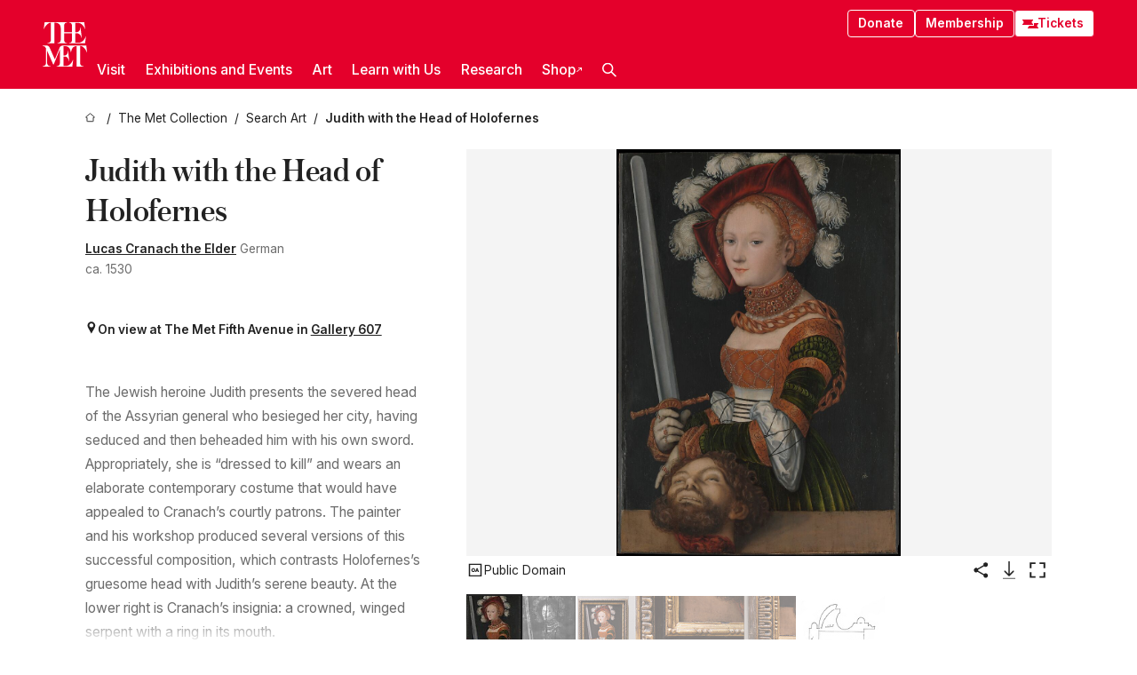

--- FILE ---
content_type: text/html; charset=utf-8
request_url: https://www.metmuseum.org/art/collection/search/110000472
body_size: 39342
content:
<!DOCTYPE html><html lang="en" class="
				__variable_e798ec
				__variable_bfed6e
				__variable_968aec
				__variable_b1e441
				__variable_20add0
				__variable_2ad7ef" data-sentry-component="LocaleLayout" data-sentry-source-file="layout.tsx"><head><meta charSet="utf-8"/><meta name="viewport" content="width=device-width, initial-scale=1"/><link rel="preload" href="/_next/static/media/78dbaeca31577a23-s.p.woff2" as="font" crossorigin="" type="font/woff2"/><link rel="preload" href="/_next/static/media/84a4b0cac32cffbe-s.p.woff2" as="font" crossorigin="" type="font/woff2"/><link rel="preload" href="/_next/static/media/c4b700dcb2187787-s.p.woff2" as="font" crossorigin="" type="font/woff2"/><link rel="preload" href="/_next/static/media/e4af272ccee01ff0-s.p.woff2" as="font" crossorigin="" type="font/woff2"/><link rel="preload" as="image" href="https://collectionapi.metmuseum.org/api/collection/v1/iiif/436038/803548/main-image" fetchPriority="high"/><link rel="stylesheet" href="/_next/static/css/0b9f38a70bdddf23.css" data-precedence="next"/><link rel="stylesheet" href="/_next/static/css/7fd550e1e6b57b10.css" data-precedence="next"/><link rel="stylesheet" href="/_next/static/css/36d7a2405d6a2a7a.css" data-precedence="next"/><link rel="stylesheet" href="/_next/static/css/48ccd572681770ef.css" data-precedence="next"/><link rel="stylesheet" href="/_next/static/css/e27237f6798e7e2b.css" data-precedence="next"/><link rel="stylesheet" href="/_next/static/css/5ef4417e8033aecb.css" data-precedence="next"/><link rel="stylesheet" href="/_next/static/css/99503d5e46e39253.css" data-precedence="next"/><link rel="stylesheet" href="/_next/static/css/9c7fa0b0c3e24e16.css" data-precedence="next"/><link rel="stylesheet" href="/_next/static/css/edec8de73eaa5209.css" data-precedence="next"/><link rel="stylesheet" href="/_next/static/css/48221cf303c9b543.css" data-precedence="next"/><link rel="stylesheet" href="/_next/static/css/1b7ac11f576f87f1.css" data-precedence="next"/><link rel="preload" as="script" fetchPriority="low" href="/_next/static/chunks/webpack-6366d10ff3d907ec.js"/><script src="/_next/static/chunks/3c207711-b18fb694c51ab862.js" async=""></script><script src="/_next/static/chunks/6916-6e66496c5f418c80.js" async=""></script><script src="/_next/static/chunks/main-app-fe7ec39fc1058eb1.js" async=""></script><script src="/_next/static/chunks/5520-f559b9204dddf9aa.js" async=""></script><script src="/_next/static/chunks/3096-5dff2a2771feed56.js" async=""></script><script src="/_next/static/chunks/5011-40e4e20f61fb33e9.js" async=""></script><script src="/_next/static/chunks/7705-e02db262df13926d.js" async=""></script><script src="/_next/static/chunks/app/%5Blocale%5D/(navigation)/layout-f1390006498e5d17.js" async=""></script><script src="/_next/static/chunks/app/%5Blocale%5D/(navigation)/error-98b49a3a0775953b.js" async=""></script><script src="/_next/static/chunks/5557-3fa0d7504b11bac2.js" async=""></script><script src="/_next/static/chunks/6386-6f01ad75a0adad26.js" async=""></script><script src="/_next/static/chunks/1545-4c211248457bce57.js" async=""></script><script src="/_next/static/chunks/7391-05d94d83913e9a8c.js" async=""></script><script src="/_next/static/chunks/5866-5dc60a299bd25ef5.js" async=""></script><script src="/_next/static/chunks/945-a228ca5a3fc96787.js" async=""></script><script src="/_next/static/chunks/2585-7ced8e86aa8cd3de.js" async=""></script><script src="/_next/static/chunks/8321-ae52e8920011a0c3.js" async=""></script><script src="/_next/static/chunks/9416-1cf08484d0621370.js" async=""></script><script src="/_next/static/chunks/63-b6103ad915446b47.js" async=""></script><script src="/_next/static/chunks/8251-75e6823f4241ba8b.js" async=""></script><script src="/_next/static/chunks/5139-12d17c14a1ec25fd.js" async=""></script><script src="/_next/static/chunks/5248-342c02892b3cc4c5.js" async=""></script><script src="/_next/static/chunks/8997-04c5068e4c18fb1e.js" async=""></script><script src="/_next/static/chunks/1962-e9a31d07b62ae48a.js" async=""></script><script src="/_next/static/chunks/app/%5Blocale%5D/(navigation)/art/collection/search/%5BobjectID%5D/page-a2b9213a50efd8a6.js" async=""></script><script src="/_next/static/chunks/app/global-error-8a16f75bb478133f.js" async=""></script><script src="/_next/static/chunks/app/%5Blocale%5D/layout-bedf633cb5e6dc6a.js" async=""></script><script src="/_next/static/chunks/app/%5Blocale%5D/error-713d544c9230988f.js" async=""></script><meta name="next-size-adjust" content=""/><title>Lucas Cranach the Elder - Judith with the Head of Holofernes - The Metropolitan Museum of Art</title><meta name="description" content="The Book of Judith, part of the Old Testament Apocrypha, relates how the beautiful Jewish widow killed Holofernes, the Assyrian general directing the siege of her city, Bethulia. After seducing Holofernes with her beauty and a false plan to defeat her people, Judith decapitated him as he lay drunk in his tent"/><link rel="manifest" href="/manifest.webmanifest"/><meta property="og:title" content="Lucas Cranach the Elder - Judith with the Head of Holofernes - The Metropolitan Museum of Art"/><meta property="og:description" content="The Book of Judith, part of the Old Testament Apocrypha, relates how the beautiful Jewish widow killed Holofernes, the Assyrian general directing the siege of her city, Bethulia. After seducing Holofernes with her beauty and a false plan to defeat her people, Judith decapitated him as he lay drunk in his tent"/><meta property="og:image" content="https://collectionapi.metmuseum.org/api/collection/v1/iiif/436038/803548/main-image"/><meta name="twitter:card" content="summary_large_image"/><meta name="twitter:title" content="Lucas Cranach the Elder - Judith with the Head of Holofernes - The Metropolitan Museum of Art"/><meta name="twitter:description" content="The Book of Judith, part of the Old Testament Apocrypha, relates how the beautiful Jewish widow killed Holofernes, the Assyrian general directing the siege of her city, Bethulia. After seducing Holofernes with her beauty and a false plan to defeat her people, Judith decapitated him as he lay drunk in his tent"/><meta name="twitter:image" content="https://collectionapi.metmuseum.org/api/collection/v1/iiif/436038/803548/main-image"/><link rel="icon" href="/icon?444dbfbfa010ce64" type="image/png" sizes="256x256"/><link rel="apple-touch-icon" href="/apple-icon?caf747e317587ad6" type="image/png"/><script src="/_next/static/chunks/polyfills-42372ed130431b0a.js" noModule=""></script></head><body><div hidden=""><!--$--><!--/$--></div><button class="skip-to-main-content_skipToMainContent__tnLhe button secondary" id="skip-to-main-content-button" data-sentry-component="SkipToMainContent" data-sentry-source-file="index.jsx">Skip to main content</button><header class="global-navigation_header__IRRw8" data-lock-page="false"><div class="global-navigation_headerWrapper__HdeNn"><a title="Homepage" class="global-navigation_logoLink__XBBeM" data-sentry-element="Link" data-sentry-source-file="index.tsx" href="/"><svg xmlns="http://www.w3.org/2000/svg" width="1em" height="1em" viewBox="0 0 40 40" data-sentry-element="MetLogo" data-sentry-source-file="index.tsx"><path fill="currentColor" d="M39.74 27.009a11.6 11.6 0 0 0-.88-1.861 10 10 0 0 0-1.33-1.824 7.6 7.6 0 0 0-1.72-1.387 4 4 0 0 0-2.04-.55v15.4A3 3 0 0 0 34 38a2.65 2.65 0 0 0 .64.883 2.8 2.8 0 0 0 .95.55 3.5 3.5 0 0 0 1.17.19V40h-6.13V21.577a4.9 4.9 0 0 0-2.08.4 4.2 4.2 0 0 0-1.47 1.111 5.3 5.3 0 0 0-.94 1.709 11.5 11.5 0 0 0-.54 2.213h-.26a11.5 11.5 0 0 0-.54-2.194 5.5 5.5 0 0 0-.97-1.718 4.3 4.3 0 0 0-1.54-1.121 5.6 5.6 0 0 0-2.21-.4h-1.36V30h1.24a4 4 0 0 0 .57-.133 2.83 2.83 0 0 0 1.22-.788 3.2 3.2 0 0 0 .68-1.339 7.6 7.6 0 0 0 .21-1.909h.29L24 34.947h-.29a5.83 5.83 0 0 0-1.62-3.228A3.8 3.8 0 0 0 20.84 31h-2.12v8.43h2.19a5.15 5.15 0 0 0 2.17-.456 6.5 6.5 0 0 0 1.79-1.216 8 8 0 0 0 1.39-1.737 10.2 10.2 0 0 0 .96-2.023h.26l-.77 6H12.57v-.38a3.5 3.5 0 0 0 1.17-.19 2.8 2.8 0 0 0 .95-.55 2.5 2.5 0 0 0 .63-.893 2.1 2.1 0 0 0 .18-.987V24.5L10 38h-.5L4 25.593V36.5a4.7 4.7 0 0 0 .37 1.487 2.6 2.6 0 0 0 .64.893 2.7 2.7 0 0 0 .95.55 3.5 3.5 0 0 0 1.16.19V40H0v-.38a3.6 3.6 0 0 0 1.17-.19 2.7 2.7 0 0 0 .94-.55 2.5 2.5 0 0 0 .64-.893 3.05 3.05 0 0 0 .23-1.2V23.362A3.1 3.1 0 0 0 0 21.387v-.379h3.07a4.6 4.6 0 0 1 1.94.37 2.69 2.69 0 0 1 1.28 1.472L11 33.5l4.5-11a2.05 2.05 0 0 1 1.17-1.113 4 4 0 0 1 1.7-.379h20.94l.69 6h-.26Zm-15.93-8.017v-.38a2.17 2.17 0 0 0 2.49-2.525V10h-6.82v6.087a2.17 2.17 0 0 0 2.49 2.525v.38h-8.63v-.38a3.5 3.5 0 0 0 1.17-.189 2.8 2.8 0 0 0 .95-.551 2.6 2.6 0 0 0 .64-.892 3.05 3.05 0 0 0 .23-1.2V5.7a6.8 6.8 0 0 0-.41-2.5 4.04 4.04 0 0 0-1.15-1.644 4.6 4.6 0 0 0-1.8-.9 9.2 9.2 0 0 0-2.34-.275v18.612H4.49v-.38a3.5 3.5 0 0 0 1.17-.189 2.8 2.8 0 0 0 .95-.551 2.6 2.6 0 0 0 .64-.883 3 3 0 0 0 .23-1.206V.384a3.94 3.94 0 0 0-1.98.56 8.3 8.3 0 0 0-1.82 1.4 12 12 0 0 0-1.47 1.814 8.7 8.7 0 0 0-.94 1.851h-.26l.77-6h20.19v.38a2.217 2.217 0 0 0-2.49 2.526V9h6.82V2.906A2.22 2.22 0 0 0 23.81.38V0h13.67l.77 6h-.26a10.3 10.3 0 0 0-.96-2.022 8 8 0 0 0-1.39-1.738 6.4 6.4 0 0 0-1.8-1.215 5.15 5.15 0 0 0-2.17-.456h-2.21V9h1.32a3.84 3.84 0 0 0 1.98-.861 4.34 4.34 0 0 0 1.03-3.315h.29l1.18 9.117h-.29a5.9 5.9 0 0 0-.72-1.89A4.64 4.64 0 0 0 31.64 10h-2.18v8.423h2.95a5.15 5.15 0 0 0 2.17-.456 6.7 6.7 0 0 0 1.8-1.216 8.3 8.3 0 0 0 1.39-1.737 11.5 11.5 0 0 0 .96-2.023h.26l-.78 6h-14.4Z"></path></svg></a><div class="global-navigation_smallControls__VohT6"><a class="global-navigation_navButton__BU8Aa global-navigation_ticketLink__9VeAY" data-sentry-element="Link" data-sentry-component="TicketLink" data-sentry-source-file="index.tsx" href="https://engage.metmuseum.org/admission/?promocode=59559"><div class="global-navigation_tickets__H0byM"><svg xmlns="http://www.w3.org/2000/svg" width="1em" height="1em" fill="none" viewBox="0 0 14 8" class="global-navigation_ticket__qAYYN global-navigation_ticket1__P_Vov" data-sentry-element="TicketIcon" data-sentry-source-file="index.tsx"><mask id="ticket2_svg__a" width="15" height="9" x="-0.5" y="-0.5" fill="#000" maskUnits="userSpaceOnUse"><path fill="#fff" d="M-.5-.5h15v9h-15z"></path><path d="M13.5 2.5a1.5 1.5 0 0 0 0 3v2H.5v-2a1.5 1.5 0 1 0 0-3v-2h13z"></path></mask><path fill="currentColor" d="M13.5 2.5a1.5 1.5 0 0 0 0 3v2H.5v-2a1.5 1.5 0 1 0 0-3v-2h13z"></path><path fill="#fff" d="M13.5 2.5V3h.5v-.5zm0 3h.5V5h-.5zm0 2V8h.5v-.5zm-13 0H0V8h.5zm0-2V5H0v.5zm0-3H0V3h.5zm0-2V0H0v.5zm13 0h.5V0h-.5zm0 2V2a2 2 0 0 0-2 2h1a1 1 0 0 1 1-1zM12 4h-.5a2 2 0 0 0 2 2V5a1 1 0 0 1-1-1zm1.5 1.5H13v2h1v-2zm0 2V7H.5v1h13zm-13 0H1v-2H0v2zm0-2V6a2 2 0 0 0 2-2h-1a1 1 0 0 1-1 1zM2 4h.5a2 2 0 0 0-2-2v1a1 1 0 0 1 1 1zM.5 2.5H1v-2H0v2zm0-2V1h13V0H.5zm13 0H13v2h1v-2z" mask="url(#ticket2_svg__a)"></path></svg><svg xmlns="http://www.w3.org/2000/svg" width="1em" height="1em" fill="none" viewBox="0 0 14 8" class="global-navigation_ticket__qAYYN global-navigation_ticket2__IS2iJ" data-sentry-element="TicketIcon" data-sentry-source-file="index.tsx"><mask id="ticket2_svg__a" width="15" height="9" x="-0.5" y="-0.5" fill="#000" maskUnits="userSpaceOnUse"><path fill="#fff" d="M-.5-.5h15v9h-15z"></path><path d="M13.5 2.5a1.5 1.5 0 0 0 0 3v2H.5v-2a1.5 1.5 0 1 0 0-3v-2h13z"></path></mask><path fill="currentColor" d="M13.5 2.5a1.5 1.5 0 0 0 0 3v2H.5v-2a1.5 1.5 0 1 0 0-3v-2h13z"></path><path fill="#fff" d="M13.5 2.5V3h.5v-.5zm0 3h.5V5h-.5zm0 2V8h.5v-.5zm-13 0H0V8h.5zm0-2V5H0v.5zm0-3H0V3h.5zm0-2V0H0v.5zm13 0h.5V0h-.5zm0 2V2a2 2 0 0 0-2 2h1a1 1 0 0 1 1-1zM12 4h-.5a2 2 0 0 0 2 2V5a1 1 0 0 1-1-1zm1.5 1.5H13v2h1v-2zm0 2V7H.5v1h13zm-13 0H1v-2H0v2zm0-2V6a2 2 0 0 0 2-2h-1a1 1 0 0 1-1 1zM2 4h.5a2 2 0 0 0-2-2v1a1 1 0 0 1 1 1zM.5 2.5H1v-2H0v2zm0-2V1h13V0H.5zm13 0H13v2h1v-2z" mask="url(#ticket2_svg__a)"></path></svg></div>Tickets</a><button title="Search Button" role="button"><svg xmlns="http://www.w3.org/2000/svg" width="1em" height="1em" viewBox="0 0 16 16" class="global-navigation_icon__c_VgD" style="transform:rotate(270deg)" data-sentry-element="SearchIcon" data-sentry-source-file="index.tsx"><path fill="currentColor" d="M9.8 12.393a6.14 6.14 0 0 1-3.78-1.319L1.09 16 0 14.905l4.93-4.928a6.1 6.1 0 0 1-1.32-3.781 6.2 6.2 0 1 1 6.19 6.197m0-10.844a4.648 4.648 0 1 0 4.65 4.648A4.646 4.646 0 0 0 9.8 1.549"></path></svg></button><button role="button" title="Toggle Menu"><svg xmlns="http://www.w3.org/2000/svg" width="1em" height="1em" viewBox="0 0 20 20" class="global-navigation_icon__c_VgD global-navigation_navIcon__ddrLp"><path fill="currentColor" d="M0 20v-2h20v2zM0 9h20v2H0zm0-9h20v2H0z"></path></svg></button></div></div><div class="global-navigation_links__vbg_A "><div class="global-navigation_topLinks__E7EOx"><a class="global-navigation_navButton__BU8Aa" data-sentry-element="Link" data-sentry-source-file="index.tsx" href="https://engage.metmuseum.org/donate?promocode=60313">Donate</a><a class="global-navigation_navButton__BU8Aa" data-sentry-element="Link" data-sentry-component="MembershipLink" data-sentry-source-file="index.tsx" href="https://engage.metmuseum.org/members/membership/?promocode=60317">Membership</a><a class="global-navigation_navButton__BU8Aa global-navigation_ticketLink__9VeAY" data-sentry-element="Link" data-sentry-component="TicketLink" data-sentry-source-file="index.tsx" href="https://engage.metmuseum.org/admission/?promocode=59559"><div class="global-navigation_tickets__H0byM"><svg xmlns="http://www.w3.org/2000/svg" width="1em" height="1em" fill="none" viewBox="0 0 14 8" class="global-navigation_ticket__qAYYN global-navigation_ticket1__P_Vov" data-sentry-element="TicketIcon" data-sentry-source-file="index.tsx"><mask id="ticket2_svg__a" width="15" height="9" x="-0.5" y="-0.5" fill="#000" maskUnits="userSpaceOnUse"><path fill="#fff" d="M-.5-.5h15v9h-15z"></path><path d="M13.5 2.5a1.5 1.5 0 0 0 0 3v2H.5v-2a1.5 1.5 0 1 0 0-3v-2h13z"></path></mask><path fill="currentColor" d="M13.5 2.5a1.5 1.5 0 0 0 0 3v2H.5v-2a1.5 1.5 0 1 0 0-3v-2h13z"></path><path fill="#fff" d="M13.5 2.5V3h.5v-.5zm0 3h.5V5h-.5zm0 2V8h.5v-.5zm-13 0H0V8h.5zm0-2V5H0v.5zm0-3H0V3h.5zm0-2V0H0v.5zm13 0h.5V0h-.5zm0 2V2a2 2 0 0 0-2 2h1a1 1 0 0 1 1-1zM12 4h-.5a2 2 0 0 0 2 2V5a1 1 0 0 1-1-1zm1.5 1.5H13v2h1v-2zm0 2V7H.5v1h13zm-13 0H1v-2H0v2zm0-2V6a2 2 0 0 0 2-2h-1a1 1 0 0 1-1 1zM2 4h.5a2 2 0 0 0-2-2v1a1 1 0 0 1 1 1zM.5 2.5H1v-2H0v2zm0-2V1h13V0H.5zm13 0H13v2h1v-2z" mask="url(#ticket2_svg__a)"></path></svg><svg xmlns="http://www.w3.org/2000/svg" width="1em" height="1em" fill="none" viewBox="0 0 14 8" class="global-navigation_ticket__qAYYN global-navigation_ticket2__IS2iJ" data-sentry-element="TicketIcon" data-sentry-source-file="index.tsx"><mask id="ticket2_svg__a" width="15" height="9" x="-0.5" y="-0.5" fill="#000" maskUnits="userSpaceOnUse"><path fill="#fff" d="M-.5-.5h15v9h-15z"></path><path d="M13.5 2.5a1.5 1.5 0 0 0 0 3v2H.5v-2a1.5 1.5 0 1 0 0-3v-2h13z"></path></mask><path fill="currentColor" d="M13.5 2.5a1.5 1.5 0 0 0 0 3v2H.5v-2a1.5 1.5 0 1 0 0-3v-2h13z"></path><path fill="#fff" d="M13.5 2.5V3h.5v-.5zm0 3h.5V5h-.5zm0 2V8h.5v-.5zm-13 0H0V8h.5zm0-2V5H0v.5zm0-3H0V3h.5zm0-2V0H0v.5zm13 0h.5V0h-.5zm0 2V2a2 2 0 0 0-2 2h1a1 1 0 0 1 1-1zM12 4h-.5a2 2 0 0 0 2 2V5a1 1 0 0 1-1-1zm1.5 1.5H13v2h1v-2zm0 2V7H.5v1h13zm-13 0H1v-2H0v2zm0-2V6a2 2 0 0 0 2-2h-1a1 1 0 0 1-1 1zM2 4h.5a2 2 0 0 0-2-2v1a1 1 0 0 1 1 1zM.5 2.5H1v-2H0v2zm0-2V1h13V0H.5zm13 0H13v2h1v-2z" mask="url(#ticket2_svg__a)"></path></svg></div>Tickets</a></div><nav class="global-navigation_navLinks__fTjsN"><ul class="global-navigation_topLevelLinks__dM0fN"><li class="nav-item_navItem__tZNvf " data-nav-item="true" data-open="false"><button class="nav-item_innerText__pWlnO" data-nav-id="Visit">Visit<span class="nav-item_icon__evAIq"><svg xmlns="http://www.w3.org/2000/svg" width="1em" height="1em" fill="none" viewBox="0 0 48 48"><path fill="currentColor" d="m39.23 13.132 2.913 2.802-18.011 18.923-18-18.92 2.866-2.77 15.134 16.162z"></path></svg></span></button></li><li class="nav-item_navItem__tZNvf " data-nav-item="true" data-open="false"><button class="nav-item_innerText__pWlnO" data-nav-id="Exhibitions and Events">Exhibitions and Events<span class="nav-item_icon__evAIq"><svg xmlns="http://www.w3.org/2000/svg" width="1em" height="1em" fill="none" viewBox="0 0 48 48"><path fill="currentColor" d="m39.23 13.132 2.913 2.802-18.011 18.923-18-18.92 2.866-2.77 15.134 16.162z"></path></svg></span></button></li><li class="nav-item_navItem__tZNvf " data-nav-item="true" data-open="false"><button class="nav-item_innerText__pWlnO" data-nav-id="Art">Art<span class="nav-item_icon__evAIq"><svg xmlns="http://www.w3.org/2000/svg" width="1em" height="1em" fill="none" viewBox="0 0 48 48"><path fill="currentColor" d="m39.23 13.132 2.913 2.802-18.011 18.923-18-18.92 2.866-2.77 15.134 16.162z"></path></svg></span></button></li><li class="nav-item_navItem__tZNvf " data-nav-item="true" data-open="false"><button class="nav-item_innerText__pWlnO" data-nav-id="Learn with Us">Learn with Us<span class="nav-item_icon__evAIq"><svg xmlns="http://www.w3.org/2000/svg" width="1em" height="1em" fill="none" viewBox="0 0 48 48"><path fill="currentColor" d="m39.23 13.132 2.913 2.802-18.011 18.923-18-18.92 2.866-2.77 15.134 16.162z"></path></svg></span></button></li><li class="nav-item_navItem__tZNvf " data-nav-item="true" data-open="false"><button class="nav-item_innerText__pWlnO" data-nav-id="Research">Research<span class="nav-item_icon__evAIq"><svg xmlns="http://www.w3.org/2000/svg" width="1em" height="1em" fill="none" viewBox="0 0 48 48"><path fill="currentColor" d="m39.23 13.132 2.913 2.802-18.011 18.923-18-18.92 2.866-2.77 15.134 16.162z"></path></svg></span></button></li><li class="nav-item_navItem__tZNvf undefined"><a target="_blank" rel="noopener noreferrer" class="nav-item_innerText__pWlnO" data-nav-id="Shop" href="https://store.metmuseum.org/?utm_source=mainmuseum&amp;utm_medium=metmuseum.org&amp;utm_campaign=topnav-static">Shop<svg xmlns="http://www.w3.org/2000/svg" width="1em" height="1em" fill="none" viewBox="0 0 48 48" class="nav-item_externalIcon__JI1JB"><path fill="currentColor" fill-rule="evenodd" d="M41.993 9.717v20.96h-5.287V15.661L9.744 41.5 6 37.912l26.962-25.838H17.293V7h24.7c.01 0 .007.958.003 1.761l-.002.603a2.4 2.4 0 0 1 0 .353" clip-rule="evenodd"></path></svg></a></li><li class="global-navigation_searchItem__hFDIS" data-sentry-component="SearchItem" data-sentry-source-file="index.tsx"><button class="global-navigation_searchButton__nC3QK" role="button" title="Open the search box"><svg xmlns="http://www.w3.org/2000/svg" width="1em" height="1em" viewBox="0 0 16 16" class="icon" style="transform:rotate(270deg)" data-sentry-element="SearchIcon" data-sentry-source-file="index.tsx"><path fill="currentColor" d="M9.8 12.393a6.14 6.14 0 0 1-3.78-1.319L1.09 16 0 14.905l4.93-4.928a6.1 6.1 0 0 1-1.32-3.781 6.2 6.2 0 1 1 6.19 6.197m0-10.844a4.648 4.648 0 1 0 4.65 4.648A4.646 4.646 0 0 0 9.8 1.549"></path></svg></button></li></ul><div class="global-navigation_mobileOnly__QK25I"><a class="global-navigation_navButton__BU8Aa global-navigation_ticketLink__9VeAY" data-sentry-element="Link" data-sentry-component="TicketLink" data-sentry-source-file="index.tsx" href="https://engage.metmuseum.org/admission/?promocode=59559"><div class="global-navigation_tickets__H0byM"><svg xmlns="http://www.w3.org/2000/svg" width="1em" height="1em" fill="none" viewBox="0 0 14 8" class="global-navigation_ticket__qAYYN global-navigation_ticket1__P_Vov" data-sentry-element="TicketIcon" data-sentry-source-file="index.tsx"><mask id="ticket2_svg__a" width="15" height="9" x="-0.5" y="-0.5" fill="#000" maskUnits="userSpaceOnUse"><path fill="#fff" d="M-.5-.5h15v9h-15z"></path><path d="M13.5 2.5a1.5 1.5 0 0 0 0 3v2H.5v-2a1.5 1.5 0 1 0 0-3v-2h13z"></path></mask><path fill="currentColor" d="M13.5 2.5a1.5 1.5 0 0 0 0 3v2H.5v-2a1.5 1.5 0 1 0 0-3v-2h13z"></path><path fill="#fff" d="M13.5 2.5V3h.5v-.5zm0 3h.5V5h-.5zm0 2V8h.5v-.5zm-13 0H0V8h.5zm0-2V5H0v.5zm0-3H0V3h.5zm0-2V0H0v.5zm13 0h.5V0h-.5zm0 2V2a2 2 0 0 0-2 2h1a1 1 0 0 1 1-1zM12 4h-.5a2 2 0 0 0 2 2V5a1 1 0 0 1-1-1zm1.5 1.5H13v2h1v-2zm0 2V7H.5v1h13zm-13 0H1v-2H0v2zm0-2V6a2 2 0 0 0 2-2h-1a1 1 0 0 1-1 1zM2 4h.5a2 2 0 0 0-2-2v1a1 1 0 0 1 1 1zM.5 2.5H1v-2H0v2zm0-2V1h13V0H.5zm13 0H13v2h1v-2z" mask="url(#ticket2_svg__a)"></path></svg><svg xmlns="http://www.w3.org/2000/svg" width="1em" height="1em" fill="none" viewBox="0 0 14 8" class="global-navigation_ticket__qAYYN global-navigation_ticket2__IS2iJ" data-sentry-element="TicketIcon" data-sentry-source-file="index.tsx"><mask id="ticket2_svg__a" width="15" height="9" x="-0.5" y="-0.5" fill="#000" maskUnits="userSpaceOnUse"><path fill="#fff" d="M-.5-.5h15v9h-15z"></path><path d="M13.5 2.5a1.5 1.5 0 0 0 0 3v2H.5v-2a1.5 1.5 0 1 0 0-3v-2h13z"></path></mask><path fill="currentColor" d="M13.5 2.5a1.5 1.5 0 0 0 0 3v2H.5v-2a1.5 1.5 0 1 0 0-3v-2h13z"></path><path fill="#fff" d="M13.5 2.5V3h.5v-.5zm0 3h.5V5h-.5zm0 2V8h.5v-.5zm-13 0H0V8h.5zm0-2V5H0v.5zm0-3H0V3h.5zm0-2V0H0v.5zm13 0h.5V0h-.5zm0 2V2a2 2 0 0 0-2 2h1a1 1 0 0 1 1-1zM12 4h-.5a2 2 0 0 0 2 2V5a1 1 0 0 1-1-1zm1.5 1.5H13v2h1v-2zm0 2V7H.5v1h13zm-13 0H1v-2H0v2zm0-2V6a2 2 0 0 0 2-2h-1a1 1 0 0 1-1 1zM2 4h.5a2 2 0 0 0-2-2v1a1 1 0 0 1 1 1zM.5 2.5H1v-2H0v2zm0-2V1h13V0H.5zm13 0H13v2h1v-2z" mask="url(#ticket2_svg__a)"></path></svg></div>Tickets</a><a class="global-navigation_navButton__BU8Aa" data-sentry-element="Link" data-sentry-component="MembershipLink" data-sentry-source-file="index.tsx" href="https://engage.metmuseum.org/members/membership/?promocode=60317">Membership</a></div></nav></div></header><main data-sentry-component="CollectionObjectDetailPage" data-sentry-source-file="page.tsx"><script type="application/json" id="analytics">{"objectID":110000472,"hasImages":true,"hasOASCImage":true,"hasAudio":false,"hasEssays":false,"hasArticles":false,"hasPublications":false}</script><div style="display:flex;flex-direction:row;flex-wrap:nowrap;gap:var(--spacing-xxs);justify-content:space-between;align-items:center" data-sentry-element="Element" data-sentry-source-file="index.jsx" data-sentry-component="FlexContainer"><nav class="breadcrumbs_breadcrumbs__p9HFN" aria-label="breadcrumbs" data-sentry-component="Breadcrumbs" data-sentry-source-file="index.tsx"><span class="breadcrumbs_linkWrapper__xepu_"><a aria-label="home" class="breadcrumbs_link__AxWe_" data-sentry-element="Link" data-sentry-source-file="index.tsx" href="/"><svg xmlns="http://www.w3.org/2000/svg" width="1em" height="1em" fill="none" viewBox="0 0 12 12" class="breadcrumbs_svg__HHQCV" data-sentry-element="HomeIcon" data-sentry-source-file="index.tsx"><path stroke="currentColor" d="M6.154.89a.235.235 0 0 0-.307 0L.754 5.25c-.173.147-.071.435.153.435h1.256v4.68c0 .136.107.246.24.246h7.194c.133 0 .24-.11.24-.246v-4.68h1.256c.224 0 .326-.288.154-.435z"></path></svg></a></span><span class="breadcrumbs_linkWrapper__xepu_"><a title="The Met Collection" aria-label="The Met Collection" class="breadcrumbs_link__AxWe_" href="/art/collection"><span data-sentry-element="Markdown" data-sentry-component="MarkdownParser" data-sentry-source-file="index.jsx">The Met Collection</span></a></span><span class="breadcrumbs_linkWrapper__xepu_"><a title="Search Art" aria-label="Search Art" class="breadcrumbs_link__AxWe_" href="/art/collection/search"><span data-sentry-element="Markdown" data-sentry-component="MarkdownParser" data-sentry-source-file="index.jsx">Search Art</span></a></span><span class="breadcrumbs_lastItem__awDMN"><span class="breadcrumbs_truncatedSegment__Z3us6" title="Judith with the Head of Holofernes"><span data-sentry-element="Markdown" data-sentry-component="MarkdownParser" data-sentry-source-file="index.jsx">Judith with the Head of Holofernes</span></span></span></nav></div><section><section class="object-page-top_wrapper__tqyHQ" data-sentry-component="ObjectPageTop" data-sentry-source-file="index.tsx"><main class="object-page-top_main__VSO7i"><section class="object-overview_objectOverview__O4zWQ" data-sentry-component="ObjectOverview" data-sentry-source-file="index.tsx"><h1 class="undefined object-overview_title__f2ysJ"><div data-sentry-element="SafeHtml" data-sentry-source-file="index.tsx">Judith with the Head of Holofernes</div></h1><div class="object-overview_metaWrapper__3yPhf"><div data-sentry-component="ArtistLink" data-sentry-source-file="index.tsx"><a data-sentry-element="Link" data-sentry-source-file="index.tsx" href="/art/collection/search?q=Lucas+Cranach+the+Elder&amp;searchField=ArtistCulture">Lucas Cranach the Elder</a> German</div><div>ca. 1530</div><div class="object-overview_onViewWrapper__uMujk"><svg xmlns="http://www.w3.org/2000/svg" width="1em" height="1em" fill="none" viewBox="0 0 16 25" data-sentry-element="LocationIcon" data-sentry-source-file="index.tsx"><path fill="currentColor" fill-rule="evenodd" d="M7.765 11.822c-2.254 0-4.08-1.81-4.08-4.042s1.826-4.042 4.08-4.042 4.08 1.81 4.08 4.042c0 2.233-1.827 4.042-4.08 4.042M7.55.242C2.5.242-2.285 6.078 1.18 12.4c5.562 10.154 6.574 11.842 6.574 11.842s4.712-8.106 6.658-11.858C17.732 5.99 13.124.242 7.55.242" clip-rule="evenodd"></path></svg><span>On view at The Met Fifth Avenue in<!-- --> <a class="object-overview_onViewLink__hnR41" data-sentry-element="Link" data-sentry-source-file="index.tsx" href="https://maps.metmuseum.org/poi?_gl=1%2A1ez7ye8%2A_ga%2AMjk2MzAzMzczLjE3MDE4NzY3NzM.%2A_ga_Y0W8DGNBTB%2AMTcwMjk5NTAzNS4zNS4xLjE3MDMwMDEyMjYuMC4wLjA.&amp;feature=74094c80c9e4fecf9affe27fbbf901c3&amp;floor=2&amp;screenmode=base&amp;search=403#19/40.7791068/-73.9636365/-61">Gallery 607</a></span></div></div><div class="holding-type-badges_badges__r5YiA  " data-sentry-component="HoldingTypeBadges" data-sentry-source-file="index.tsx"></div><div class="object-overview_label__mEVbw"><div data-sentry-component="ReadMoreWrapper" data-sentry-source-file="index.tsx"><div style="--max-wrapper-height:350px" class="
					read-more-wrapper_wrapper__qmIh8
					
					read-more-wrapper_hasOverFlow__JrJyo" data-testid="read-more-content"><div><div data-sentry-element="SafeHtml" data-sentry-source-file="index.tsx">The Jewish heroine Judith presents the severed head of the Assyrian general who besieged her city, having seduced and then beheaded him with his own sword. Appropriately, she is “dressed to kill” and wears an elaborate contemporary costume that would have appealed to Cranach’s courtly patrons. The painter and his workshop produced several versions of this successful composition, which contrasts Holofernes’s gruesome head with Judith’s serene beauty. At the lower right is Cranach’s insignia: a crowned, winged serpent with a ring in its mouth.</div></div></div></div></div></section></main><aside class="object-page-top_aside___Zzjr"><div class="image-viewer_wrapper__XTgZf" data-sentry-component="CollectionImageViewer" data-sentry-source-file="index.tsx"><section class="image-viewer_imageAndControls___8VQ9"><div class="image-viewer_imageAndRightsContainer__zEKsj"><figure itemType="http://schema.org/ImageObject" class="image-viewer_figure__qI5d7"><img fetchPriority="high" loading="eager" role="button" alt="Judith with the Head of Holofernes, Lucas Cranach the Elder (German, Kronach 1472–1553 Weimar), Oil on linden" class="image-viewer_featuredImage__2hq6c image-viewer_isButton__PgPZ6" src="https://collectionapi.metmuseum.org/api/collection/v1/iiif/436038/803548/main-image" itemProp="contentUrl" data-sentry-component="FeaturedImage" data-sentry-source-file="index.tsx"/></figure><div class="image-viewer_featuredImageMeta__xKPaT"><div class="image-viewer_featuredImageAccess__B8Gll"></div></div><div class="image-buttons_container__RIiKw" data-sentry-component="ImageButtons" data-sentry-source-file="index.tsx"><span class="image-buttons_oaWrapper__y1co5"><div data-sentry-component="ToolTip" data-sentry-source-file="index.tsx"><span class="tooltip_button__CFl3_"><button class="icon-button_button__FYqNC icon-button_small__m7iyV icon-button_lightMode__BNguL open-access-info_button__ccZog" type="button" data-sentry-element="IconButton" data-sentry-source-file="index.tsx" data-sentry-component="IconButton"><svg xmlns="http://www.w3.org/2000/svg" width="1em" height="1em" fill="none" viewBox="0 0 24 25"><path fill="currentColor" d="M9.284 15.115c-1.534 0-2.6-1.166-2.6-2.75 0-1.6 1.066-2.75 2.6-2.75 1.55 0 2.616 1.15 2.616 2.75 0 1.584-1.066 2.75-2.616 2.75m0-4.283c-.717 0-1.2.617-1.2 1.533 0 .917.483 1.534 1.2 1.534.716 0 1.216-.617 1.216-1.534 0-.933-.483-1.533-1.216-1.533M15.317 9.699l2.034 5.333h-1.417l-.383-1.033h-1.934l-.367 1.033h-1.383L13.9 9.699zm-1.283 3.15h1.1l-.55-1.5z"></path><path fill="currentColor" d="M19.333 5.067v14.666H4.667V5.067zM21 3.4H3v18h18z"></path></svg><span>Public Domain</span></button></span></div></span><div data-sentry-component="ToolTip" data-sentry-source-file="index.tsx"><span class="tooltip_button__CFl3_"><button class="icon-button_button__FYqNC icon-button_small__m7iyV icon-button_lightMode__BNguL" type="button" data-sentry-element="IconButton" data-sentry-source-file="index.tsx" data-sentry-component="IconButton"><svg xmlns="http://www.w3.org/2000/svg" width="1em" height="1em" fill="none" viewBox="0 0 24 25"><path fill="currentColor" fill-rule="evenodd" d="M20.5 6.025a2.625 2.625 0 0 1-4.508 1.83l-6.814 3.933a2.63 2.63 0 0 1-.04 1.376l6.75 3.897a2.625 2.625 0 1 1-.616 1.375l-6.964-4.02a2.625 2.625 0 1 1 .119-3.924l6.87-3.968a2.625 2.625 0 1 1 5.203-.5" clip-rule="evenodd"></path></svg><span class="screen-reader-only_text__226tQ" data-sentry-element="Element" data-sentry-component="ScreenReaderOnly" data-sentry-source-file="index.tsx">Share</span></button></span></div><button class="icon-button_button__FYqNC icon-button_small__m7iyV icon-button_lightMode__BNguL" type="button" data-sentry-component="IconButton" data-sentry-source-file="index.tsx"><svg xmlns="http://www.w3.org/2000/svg" width="1em" height="1em" fill="none" viewBox="0 0 48 48"><path fill="currentColor" d="M22.94 37.06a1.5 1.5 0 0 0 2.12 0l9.547-9.545a1.5 1.5 0 1 0-2.122-2.122L24 33.88l-8.485-8.486a1.5 1.5 0 1 0-2.122 2.122zM22.5 4v32h3V4z"></path><path stroke="currentColor" stroke-width="1.5" d="M10 42.5h28"></path></svg><span class="screen-reader-only_text__226tQ" data-sentry-element="Element" data-sentry-component="ScreenReaderOnly" data-sentry-source-file="index.tsx">Download Image</span></button><button class="icon-button_button__FYqNC icon-button_small__m7iyV icon-button_lightMode__BNguL" type="button" data-sentry-component="IconButton" data-sentry-source-file="index.tsx"><svg xmlns="http://www.w3.org/2000/svg" width="1em" height="1em" fill="none" viewBox="0 0 24 25"><path fill="currentcolor" fill-rule="evenodd" d="M4.895 5.295h4.737V3.4H3v6.632h1.895zM14.368 3.4v1.895h4.737v4.737H21V3.4zM9.632 19.506V21.4H3V14.77h1.895v4.737zm9.473 0h-4.737V21.4H21V14.77h-1.895z" clip-rule="evenodd"></path></svg><span class="screen-reader-only_text__226tQ" data-sentry-element="Element" data-sentry-component="ScreenReaderOnly" data-sentry-source-file="index.tsx">Enlarge Image</span></button></div></div><div class=""><div class="shelf_wrapper__ZzHm8" data-sentry-component="Shelf" data-sentry-source-file="index.tsx"><div class="shelf_accessibilityMessage__9rNf1"><div>A slider containing <!-- -->6<!-- --> items.<br/>Press the down key to skip to the last item.</div></div><div class="shelf_slider__c2o5b" style="padding:0 var(--thumbnail-margin);gap:10px"><button><img alt="Judith with the Head of Holofernes, Lucas Cranach the Elder (German, Kronach 1472–1553 Weimar), Oil on linden" class="image-viewer_thumbnail___kBvv image-viewer_selectedThumbnail__YN3np" loading="lazy" src="https://images.metmuseum.org/CRDImages/ep/web-additional/DP280784.jpg"/></button><button><img alt="Judith with the Head of Holofernes, Lucas Cranach the Elder (German, Kronach 1472–1553 Weimar), Oil on linden" class="image-viewer_thumbnail___kBvv " loading="lazy" src="https://images.metmuseum.org/CRDImages/ep/web-additional/GermanCat13_Xraynocap1.jpg"/></button><button><img alt="Judith with the Head of Holofernes, Lucas Cranach the Elder (German, Kronach 1472–1553 Weimar), Oil on linden" class="image-viewer_thumbnail___kBvv " loading="lazy" src="https://images.metmuseum.org/CRDImages/ep/web-additional/LC-11_15-1.jpg"/></button><button><img alt="Judith with the Head of Holofernes, Lucas Cranach the Elder (German, Kronach 1472–1553 Weimar), Oil on linden" class="image-viewer_thumbnail___kBvv " loading="lazy" src="https://images.metmuseum.org/CRDImages/ep/web-additional/LC-11_15-2.jpg"/></button><button><img alt="Judith with the Head of Holofernes, Lucas Cranach the Elder (German, Kronach 1472–1553 Weimar), Oil on linden" class="image-viewer_thumbnail___kBvv " loading="lazy" src="https://images.metmuseum.org/CRDImages/ep/web-additional/LC-11_15-3.jpg"/></button><button><img alt="Judith with the Head of Holofernes, Lucas Cranach the Elder (German, Kronach 1472–1553 Weimar), Oil on linden" class="image-viewer_thumbnail___kBvv " loading="lazy" src="https://images.metmuseum.org/CRDImages/ep/web-additional/LC-11_15-profile.jpg"/></button></div></div></div></section></div></aside></section></section><section class="page-section_wrapper__mFtQK" data-sentry-element="PageSection" data-sentry-source-file="index.tsx" data-sentry-component="PageSection"><section class="obect-page-tab-wrapper_wrapper__jWmbM" id="artwork-details" data-sentry-component="ObjectPageTabWrapper" data-sentry-source-file="index.tsx"><h2 class="obect-page-tab-wrapper_title__jVz0C">Artwork Details</h2><div class="tab-drawer_wrapper__Go80z tab-drawer_vertical__kr6XW" data-sentry-component="TabDrawers" data-sentry-source-file="index.tsx"><div class="tabs_wrapper__xVpUT tabs_vertical__PtR7f" data-sentry-component="Tabs" data-sentry-source-file="index.jsx"><fieldset class="tabs_fieldset__NRtDM"><legend data-sentry-element="Element" data-sentry-source-file="index.tsx" class="screen-reader-only_text__226tQ" data-sentry-component="ScreenReaderOnly">Object Information</legend><div class="tabs_tab__shByP"><input type="radio" id="Overview-tab-id" class="tabs_input__mwg3g" name="object-tabs" checked="" value="Overview"/><label for="Overview-tab-id" class="tabs_label__YG6gQ tabs_small__4mOy2"><div class="tabs_tabText__tixoU">Overview</div></label></div><div class="tabs_tab__shByP"><input type="radio" id="Catalogue Entry-tab-id" class="tabs_input__mwg3g" name="object-tabs" value="Catalogue Entry"/><label for="Catalogue Entry-tab-id" class="tabs_label__YG6gQ tabs_small__4mOy2"><div class="tabs_tabText__tixoU">Catalogue Entry</div></label></div><div class="tabs_tab__shByP"><input type="radio" id="Technical Notes-tab-id" class="tabs_input__mwg3g" name="object-tabs" value="Technical Notes"/><label for="Technical Notes-tab-id" class="tabs_label__YG6gQ tabs_small__4mOy2"><div class="tabs_tabText__tixoU">Technical Notes</div></label></div><div class="tabs_tab__shByP"><input type="radio" id="Signatures, Inscriptions, and Markings-tab-id" class="tabs_input__mwg3g" name="object-tabs" value="Signatures, Inscriptions, and Markings"/><label for="Signatures, Inscriptions, and Markings-tab-id" class="tabs_label__YG6gQ tabs_small__4mOy2"><div class="tabs_tabText__tixoU">Signatures, Inscriptions, and Markings</div></label></div><div class="tabs_tab__shByP"><input type="radio" id="Provenance-tab-id" class="tabs_input__mwg3g" name="object-tabs" value="Provenance"/><label for="Provenance-tab-id" class="tabs_label__YG6gQ tabs_small__4mOy2"><div class="tabs_tabText__tixoU">Provenance</div></label></div><div class="tabs_tab__shByP"><input type="radio" id="Exhibition History-tab-id" class="tabs_input__mwg3g" name="object-tabs" value="Exhibition History"/><label for="Exhibition History-tab-id" class="tabs_label__YG6gQ tabs_small__4mOy2"><div class="tabs_tabText__tixoU">Exhibition History</div></label></div><div class="tabs_tab__shByP"><input type="radio" id="References-tab-id" class="tabs_input__mwg3g" name="object-tabs" value="References"/><label for="References-tab-id" class="tabs_label__YG6gQ tabs_small__4mOy2"><div class="tabs_tabText__tixoU">References</div></label></div><div class="tabs_tab__shByP"><input type="radio" id="Frame-tab-id" class="tabs_input__mwg3g" name="object-tabs" value="Frame"/><label for="Frame-tab-id" class="tabs_label__YG6gQ tabs_small__4mOy2"><div class="tabs_tabText__tixoU">Frame</div></label></div></fieldset></div><div class="tab-drawer_bodyWrapper__qg8iy tab-drawer_divider__uAZwv"><ul class="tombstone_tombstone__acUt4" data-sentry-component="Tombstone" data-sentry-source-file="index.tsx"><li><strong class="tombstone_label__MXGQv">Title:</strong><div>Judith with the Head of Holofernes</div></li><li><strong class="tombstone_label__MXGQv">Artist:</strong><div>Lucas Cranach the Elder (German, Kronach 1472–1553 Weimar)<br /></div></li><li><strong class="tombstone_label__MXGQv">Date:</strong><div>ca. 1530</div></li><li><strong class="tombstone_label__MXGQv">Medium:</strong><div>Oil on linden</div></li><li><strong class="tombstone_label__MXGQv">Dimensions:</strong><div>35 1/4 x 24 3/8 in. (89.5 x 61.9 cm)</div></li><li><strong class="tombstone_label__MXGQv">Classification:</strong><div>Paintings</div></li><li><strong class="tombstone_label__MXGQv">Credit Line:</strong><div>Rogers Fund, 1911</div></li><li><strong class="tombstone_label__MXGQv">Object Number:</strong><div>11.15</div></li><li><strong class="tombstone_label__MXGQv">Curatorial Department:</strong> <a href="/departments/european-paintings-1250-1800">European Paintings</a></li></ul></div></div></section></section><section class="grey-background_container__UPe5z" data-sentry-component="GreyBackground" data-sentry-source-file="index.tsx"><section id="more-artwork" class="page-section_wrapper__mFtQK" data-sentry-component="PageSection" data-sentry-source-file="index.tsx"><div class="component-header_wrapper__kS6_W component-header_clampedWidth__0VK73" data-sentry-component="ComponentHeader" data-sentry-source-file="index.tsx"><div class="component-header_titleAndLinkWrapper__mDA0q"><div><h2 class="component-header_title__n0SA_"><span data-sentry-element="Markdown" data-sentry-component="MarkdownParser" data-sentry-source-file="index.jsx">More Artwork</span></h2></div></div><p class="component-header_description__yxN6Q"></p></div><div class="tab-drawer_wrapper__Go80z " data-sentry-component="TabDrawers" data-sentry-source-file="index.tsx"><div class="tabs_wrapper__xVpUT" data-sentry-component="Tabs" data-sentry-source-file="index.jsx"><fieldset class="tabs_fieldset__NRtDM"><legend data-sentry-element="Element" data-sentry-source-file="index.tsx" class="screen-reader-only_text__226tQ" data-sentry-component="ScreenReaderOnly">More Artwork</legend><div class="tabs_tab__shByP"><input type="radio" id="Related-tab-id" class="tabs_input__mwg3g" name="related-artworks" checked="" value="Related"/><label for="Related-tab-id" class="tabs_label__YG6gQ tabs_small__4mOy2"><div class="tabs_tabText__tixoU">Related</div></label></div><div class="tabs_tab__shByP"><input type="radio" id="By Lucas Cranach the Elder-tab-id" class="tabs_input__mwg3g" name="related-artworks" value="By Lucas Cranach the Elder"/><label for="By Lucas Cranach the Elder-tab-id" class="tabs_label__YG6gQ tabs_small__4mOy2"><div class="tabs_tabText__tixoU">By Lucas Cranach the Elder</div></label></div><div class="tabs_tab__shByP"><input type="radio" id="In the same gallery-tab-id" class="tabs_input__mwg3g" name="related-artworks" value="In the same gallery"/><label for="In the same gallery-tab-id" class="tabs_label__YG6gQ tabs_small__4mOy2"><div class="tabs_tabText__tixoU">In the same gallery</div></label></div><div class="tabs_tab__shByP"><input type="radio" id="In the same medium-tab-id" class="tabs_input__mwg3g" name="related-artworks" value="In the same medium"/><label for="In the same medium-tab-id" class="tabs_label__YG6gQ tabs_small__4mOy2"><div class="tabs_tabText__tixoU">In the same medium</div></label></div><div class="tabs_tab__shByP"><input type="radio" id="From the same time and place-tab-id" class="tabs_input__mwg3g" name="related-artworks" value="From the same time and place"/><label for="From the same time and place-tab-id" class="tabs_label__YG6gQ tabs_small__4mOy2"><div class="tabs_tabText__tixoU">From the same time and place</div></label></div></fieldset></div><div class="related-artwork_tabWrapper__2wCih "><div class="shelf_wrapper__ZzHm8" data-sentry-component="Shelf" data-sentry-source-file="index.tsx"><div class="shelf_accessibilityMessage__9rNf1"><div>A slider containing <!-- -->5<!-- --> items.<br/>Press the down key to skip to the last item.</div></div><div class="shelf_slider__c2o5b"><figure class="collection-object_collectionObject__Bs7VE collection-object" data-accession-number="1999.312" data-sentry-component="BaseCollectionObject" data-sentry-source-file="index.tsx"><div class="collection-object_imageWrapper__0Pool"><a class="redundant-link_redundantlink__b5TFR" aria-hidden="true" tabindex="-1" data-sentry-element="GTMLink" data-sentry-source-file="index.jsx" data-sentry-component="RedundantLink" href="/art/collection/search/338135"></a><img loading="lazy" class="collection-object_image__snLsj collection-object_gridView__XyXz6" src="https://collectionapi.metmuseum.org/api/collection/v1/iiif/338135/preview"/></div><div class="holding-type-badges_badges__r5YiA holding-type-badges_small___t53B " data-sentry-component="HoldingTypeBadges" data-sentry-source-file="index.tsx"></div><figcaption class="collection-object_caption__lALJ0" data-sentry-element="figcaption" data-sentry-source-file="index.tsx"><div class="collection-object_title__0XG31"><a class="collection-object_link__DaCC0" title="Standing Woman" data-sentry-element="Link" data-sentry-source-file="index.tsx" href="/art/collection/search/338135"><span data-sentry-element="Markdown" data-sentry-component="LegacyOrMarkdownParser" data-sentry-source-file="index.tsx">Standing Woman</span></a></div><div class="collection-object_body__8q6dM"><div class="collection-object_culture__BaSXn"><div>Circle of Lucas Cranach the Elder (German, Kronach 1472–1553 Weimar)</div></div><div>ca. 1505–10</div></div></figcaption></figure><figure class="collection-object_collectionObject__Bs7VE collection-object" data-accession-number="40.4.5" data-sentry-component="BaseCollectionObject" data-sentry-source-file="index.tsx"><div class="collection-object_imageWrapper__0Pool"><a class="redundant-link_redundantlink__b5TFR" aria-hidden="true" tabindex="-1" data-sentry-element="GTMLink" data-sentry-source-file="index.jsx" data-sentry-component="RedundantLink" href="/art/collection/search/624948"></a><img loading="lazy" class="collection-object_image__snLsj collection-object_gridView__XyXz6" src="https://collectionapi.metmuseum.org/api/collection/v1/iiif/624948/preview"/></div><div class="holding-type-badges_badges__r5YiA holding-type-badges_small___t53B " data-sentry-component="HoldingTypeBadges" data-sentry-source-file="index.tsx"></div><figcaption class="collection-object_caption__lALJ0" data-sentry-element="figcaption" data-sentry-source-file="index.tsx"><div class="collection-object_title__0XG31"><a class="collection-object_link__DaCC0" title="A Silver Statuette of the Risen Christ, from the Wittenberg Reliquaries" data-sentry-element="Link" data-sentry-source-file="index.tsx" href="/art/collection/search/624948"><span data-sentry-element="Markdown" data-sentry-component="LegacyOrMarkdownParser" data-sentry-source-file="index.tsx">A Silver Statuette of the Risen Christ, from the Wittenberg Reliquaries</span></a></div><div class="collection-object_body__8q6dM"><div class="collection-object_culture__BaSXn"><div>Lucas Cranach the Elder (German, Kronach 1472–1553 Weimar)</div></div><div></div></div></figcaption></figure><figure class="collection-object_collectionObject__Bs7VE collection-object" data-accession-number="23.97.2" data-sentry-component="BaseCollectionObject" data-sentry-source-file="index.tsx"><div class="collection-object_imageWrapper__0Pool"><a class="redundant-link_redundantlink__b5TFR" aria-hidden="true" tabindex="-1" data-sentry-element="GTMLink" data-sentry-source-file="index.jsx" data-sentry-component="RedundantLink" href="/art/collection/search/624946"></a><img loading="lazy" class="collection-object_image__snLsj collection-object_gridView__XyXz6" src="https://collectionapi.metmuseum.org/api/collection/v1/iiif/624946/preview"/></div><div class="holding-type-badges_badges__r5YiA holding-type-badges_small___t53B " data-sentry-component="HoldingTypeBadges" data-sentry-source-file="index.tsx"></div><figcaption class="collection-object_caption__lALJ0" data-sentry-element="figcaption" data-sentry-source-file="index.tsx"><div class="collection-object_title__0XG31"><a class="collection-object_link__DaCC0" title="Bust of St. Paul, from the Wittenberg Reliquaries" data-sentry-element="Link" data-sentry-source-file="index.tsx" href="/art/collection/search/624946"><span data-sentry-element="Markdown" data-sentry-component="LegacyOrMarkdownParser" data-sentry-source-file="index.tsx">Bust of St. Paul, from the Wittenberg Reliquaries</span></a></div><div class="collection-object_body__8q6dM"><div class="collection-object_culture__BaSXn"><div>Lucas Cranach the Elder (German, Kronach 1472–1553 Weimar)</div></div><div></div></div></figcaption></figure><figure class="collection-object_collectionObject__Bs7VE collection-object" data-accession-number="17.37.207" data-sentry-component="BaseCollectionObject" data-sentry-source-file="index.tsx"><div class="collection-object_imageWrapper__0Pool"><a class="redundant-link_redundantlink__b5TFR" aria-hidden="true" tabindex="-1" data-sentry-element="GTMLink" data-sentry-source-file="index.jsx" data-sentry-component="RedundantLink" href="/art/collection/search/625361"></a><img loading="lazy" class="collection-object_image__snLsj collection-object_gridView__XyXz6" src="https://collectionapi.metmuseum.org/api/collection/v1/iiif/625361/preview"/></div><div class="holding-type-badges_badges__r5YiA holding-type-badges_small___t53B " data-sentry-component="HoldingTypeBadges" data-sentry-source-file="index.tsx"></div><figcaption class="collection-object_caption__lALJ0" data-sentry-element="figcaption" data-sentry-source-file="index.tsx"><div class="collection-object_title__0XG31"><a class="collection-object_link__DaCC0" title="Martin Luther, Bust to the Left" data-sentry-element="Link" data-sentry-source-file="index.tsx" href="/art/collection/search/625361"><span data-sentry-element="Markdown" data-sentry-component="LegacyOrMarkdownParser" data-sentry-source-file="index.tsx">Martin Luther, Bust to the Left</span></a></div><div class="collection-object_body__8q6dM"><div class="collection-object_culture__BaSXn"><div>Lucas Cranach the Elder (German, Kronach 1472–1553 Weimar)</div></div><div>1551</div></div></figcaption></figure><figure class="collection-object_collectionObject__Bs7VE collection-object" data-accession-number="27.82.8" data-sentry-component="BaseCollectionObject" data-sentry-source-file="index.tsx"><div class="collection-object_imageWrapper__0Pool"><a class="redundant-link_redundantlink__b5TFR" aria-hidden="true" tabindex="-1" data-sentry-element="GTMLink" data-sentry-source-file="index.jsx" data-sentry-component="RedundantLink" href="/art/collection/search/625294"></a><img loading="lazy" class="collection-object_image__snLsj collection-object_gridView__XyXz6" src="https://collectionapi.metmuseum.org/api/collection/v1/iiif/625294/preview"/></div><div class="holding-type-badges_badges__r5YiA holding-type-badges_small___t53B " data-sentry-component="HoldingTypeBadges" data-sentry-source-file="index.tsx"></div><figcaption class="collection-object_caption__lALJ0" data-sentry-element="figcaption" data-sentry-source-file="index.tsx"><div class="collection-object_title__0XG31"><a class="collection-object_link__DaCC0" title="Sybilla of Cleves, Wife of John Frederic of Saxony" data-sentry-element="Link" data-sentry-source-file="index.tsx" href="/art/collection/search/625294"><span data-sentry-element="Markdown" data-sentry-component="LegacyOrMarkdownParser" data-sentry-source-file="index.tsx">Sybilla of Cleves, Wife of John Frederic of Saxony</span></a></div><div class="collection-object_body__8q6dM"><div class="collection-object_culture__BaSXn"><div>Lucas Cranach the Elder (German, Kronach 1472–1553 Weimar)</div></div><div></div></div></figcaption></figure></div></div></div></div></section></section><section class="object-page-section_wrapper__Mk6EE" data-sentry-component="ObjectPageSection" data-sentry-source-file="index.tsx"><h2 class="object-page-section_header__pyamg">Research Resources</h2><div class="object-page-section_content__fmNvE"><p>The Met provides unparalleled <a data-sentry-element="Link" data-sentry-component="InternalLink" data-sentry-source-file="index.tsx" href="/hubs/research-at-the-met">resources for research</a> and welcomes an international community of students and scholars. <a target="_self" rel="noreferrer" data-sentry-element="Link" data-sentry-component="ExternalLink" data-sentry-source-file="index.tsx" href="https://metmuseum.github.io/">The Met&#x27;s Open Access API</a> is where creators and researchers can connect to the The Met collection. <a target="_self" rel="noreferrer" data-sentry-element="Link" data-sentry-component="ExternalLink" data-sentry-source-file="index.tsx" href="https://www.metmuseum.org/about-the-met/policies-and-documents/open-access">Open Access</a> data and public domain images are available for unrestricted commercial and noncommercial use without permission or fee.</p><p>To request images under copyright and other restrictions, please use <a target="_self" rel="noreferrer" data-sentry-element="Link" data-sentry-component="ExternalLink" data-sentry-source-file="index.tsx" href="https://airtable.com/shrpUhgQjmvt7JgDL">this Image Request form</a>.</p></div></section><section class="object-page-section_wrapper__Mk6EE" data-sentry-component="ObjectPageSection" data-sentry-source-file="index.tsx"><h2 class="object-page-section_header__pyamg">Feedback</h2><div class="object-page-section_content__fmNvE"><p>We continue to research and examine historical and cultural context for objects in The Met collection. If you have comments or questions about this object record, please contact us using the form below. The Museum looks forward to receiving your comments.</p><div><a target="_blank" class="link-button_linkButton__WrReH" data-sentry-element="Link" data-sentry-component="LinkButton" data-sentry-source-file="index.tsx" href="https://airtable.com/shryuhiE6bD3eDuoy?prefill_Accession%20Number=https://www.metmuseum.org/art/collection/search/110000472&amp;hide_Accession%20Number=true&amp;prefill_Department=11&amp;hide_Department=true">Send feedback<svg xmlns="http://www.w3.org/2000/svg" width="1em" height="1em" fill="none" viewBox="0 0 48 48"><path fill="currentColor" d="m13.274 8.902 2.803-2.913L35 24 16.079 42l-2.77-2.867L29.473 24z"></path></svg></a></div></div></section></main><!--$--><!--/$--><footer class="global-footer_footer__nWMhc" data-sentry-component="GlobalFooter" data-sentry-source-file="index.tsx"><section class="global-footer_locations__l92yQ"><div class="global-footer_logoWrapper__idTAi"><a title="Homepage" class="global-footer_logoLink__HOCSL" data-sentry-element="Link" data-sentry-source-file="index.tsx" href="/"><svg xmlns="http://www.w3.org/2000/svg" width="1em" height="1em" viewBox="0 0 40 40" style="height:40px;width:40px" data-sentry-element="MetLogo" data-sentry-source-file="index.tsx"><path fill="currentColor" d="M39.74 27.009a11.6 11.6 0 0 0-.88-1.861 10 10 0 0 0-1.33-1.824 7.6 7.6 0 0 0-1.72-1.387 4 4 0 0 0-2.04-.55v15.4A3 3 0 0 0 34 38a2.65 2.65 0 0 0 .64.883 2.8 2.8 0 0 0 .95.55 3.5 3.5 0 0 0 1.17.19V40h-6.13V21.577a4.9 4.9 0 0 0-2.08.4 4.2 4.2 0 0 0-1.47 1.111 5.3 5.3 0 0 0-.94 1.709 11.5 11.5 0 0 0-.54 2.213h-.26a11.5 11.5 0 0 0-.54-2.194 5.5 5.5 0 0 0-.97-1.718 4.3 4.3 0 0 0-1.54-1.121 5.6 5.6 0 0 0-2.21-.4h-1.36V30h1.24a4 4 0 0 0 .57-.133 2.83 2.83 0 0 0 1.22-.788 3.2 3.2 0 0 0 .68-1.339 7.6 7.6 0 0 0 .21-1.909h.29L24 34.947h-.29a5.83 5.83 0 0 0-1.62-3.228A3.8 3.8 0 0 0 20.84 31h-2.12v8.43h2.19a5.15 5.15 0 0 0 2.17-.456 6.5 6.5 0 0 0 1.79-1.216 8 8 0 0 0 1.39-1.737 10.2 10.2 0 0 0 .96-2.023h.26l-.77 6H12.57v-.38a3.5 3.5 0 0 0 1.17-.19 2.8 2.8 0 0 0 .95-.55 2.5 2.5 0 0 0 .63-.893 2.1 2.1 0 0 0 .18-.987V24.5L10 38h-.5L4 25.593V36.5a4.7 4.7 0 0 0 .37 1.487 2.6 2.6 0 0 0 .64.893 2.7 2.7 0 0 0 .95.55 3.5 3.5 0 0 0 1.16.19V40H0v-.38a3.6 3.6 0 0 0 1.17-.19 2.7 2.7 0 0 0 .94-.55 2.5 2.5 0 0 0 .64-.893 3.05 3.05 0 0 0 .23-1.2V23.362A3.1 3.1 0 0 0 0 21.387v-.379h3.07a4.6 4.6 0 0 1 1.94.37 2.69 2.69 0 0 1 1.28 1.472L11 33.5l4.5-11a2.05 2.05 0 0 1 1.17-1.113 4 4 0 0 1 1.7-.379h20.94l.69 6h-.26Zm-15.93-8.017v-.38a2.17 2.17 0 0 0 2.49-2.525V10h-6.82v6.087a2.17 2.17 0 0 0 2.49 2.525v.38h-8.63v-.38a3.5 3.5 0 0 0 1.17-.189 2.8 2.8 0 0 0 .95-.551 2.6 2.6 0 0 0 .64-.892 3.05 3.05 0 0 0 .23-1.2V5.7a6.8 6.8 0 0 0-.41-2.5 4.04 4.04 0 0 0-1.15-1.644 4.6 4.6 0 0 0-1.8-.9 9.2 9.2 0 0 0-2.34-.275v18.612H4.49v-.38a3.5 3.5 0 0 0 1.17-.189 2.8 2.8 0 0 0 .95-.551 2.6 2.6 0 0 0 .64-.883 3 3 0 0 0 .23-1.206V.384a3.94 3.94 0 0 0-1.98.56 8.3 8.3 0 0 0-1.82 1.4 12 12 0 0 0-1.47 1.814 8.7 8.7 0 0 0-.94 1.851h-.26l.77-6h20.19v.38a2.217 2.217 0 0 0-2.49 2.526V9h6.82V2.906A2.22 2.22 0 0 0 23.81.38V0h13.67l.77 6h-.26a10.3 10.3 0 0 0-.96-2.022 8 8 0 0 0-1.39-1.738 6.4 6.4 0 0 0-1.8-1.215 5.15 5.15 0 0 0-2.17-.456h-2.21V9h1.32a3.84 3.84 0 0 0 1.98-.861 4.34 4.34 0 0 0 1.03-3.315h.29l1.18 9.117h-.29a5.9 5.9 0 0 0-.72-1.89A4.64 4.64 0 0 0 31.64 10h-2.18v8.423h2.95a5.15 5.15 0 0 0 2.17-.456 6.7 6.7 0 0 0 1.8-1.216 8.3 8.3 0 0 0 1.39-1.737 11.5 11.5 0 0 0 .96-2.023h.26l-.78 6h-14.4Z"></path></svg></a></div><ul class="global-footer_locationItems__K18AF"><li><div><div class="global-footer_museumAddressName__97RBB"><a class="global-footer_link__i9hdP" data-sentry-element="Link" data-sentry-source-file="index.tsx" href="/plan-your-visit/met-fifth-avenue"><span class="global-footer_locationTitle__h10U2">The Met Fifth Avenue</span></a></div><address><div><div>1000 Fifth Avenue</div><div>New York, NY 10028</div><div>Phone: 212-535-7710</div></div></address></div></li><li><div><div class="global-footer_museumAddressName__97RBB"><a class="global-footer_link__i9hdP" data-sentry-element="Link" data-sentry-source-file="index.tsx" href="/plan-your-visit/met-cloisters"><span class="global-footer_locationTitle__h10U2">The Met Cloisters</span></a></div><address><div><div>99 Margaret Corbin Drive</div><div>Fort Tryon Park</div><div>New York, NY 10040</div><div>Phone: 212-923-3700</div></div></address></div></li></ul></section><section class="global-footer_linkContainer__V5F4s"><div class="global-footer_links__2ulng"><ul class="global-footer_navItems__jBYnT"><li class="global-footer_navItem__FfJfS"><a class="global-footer_link__i9hdP" href="/about-the-met">About The Met</a></li><li class="global-footer_navItem__FfJfS"><a class="global-footer_link__i9hdP" href="/about-the-met/history">Mission and History</a></li><li class="global-footer_navItem__FfJfS"><a class="global-footer_link__i9hdP" href="/about-the-met/collection-areas">Collection Areas</a></li><li class="global-footer_navItem__FfJfS"><a class="global-footer_link__i9hdP" href="/departments#conservation">Conservation Departments</a></li><li class="global-footer_navItem__FfJfS"><a class="global-footer_link__i9hdP" href="/visit-guides/accessibility">Accessibility</a></li><li class="global-footer_navItem__FfJfS"><a class="global-footer_link__i9hdP" href="/press">Press</a></li></ul></div><div class="global-footer_links__2ulng"><ul class="global-footer_navItems__jBYnT"><li class="global-footer_navItem__FfJfS"><a class="global-footer_link__i9hdP" href="/join-and-give/support">Support</a></li><li class="global-footer_navItem__FfJfS"><a class="global-footer_link__i9hdP" href="https://engage.metmuseum.org/members/membership/?promocode=60317">Membership</a></li><li class="global-footer_navItem__FfJfS"><a class="global-footer_link__i9hdP" href="/join-and-give/host-an-event">Host an Event</a></li><li class="global-footer_navItem__FfJfS"><a class="global-footer_link__i9hdP" href="/join-and-give/corporate-support">Corporate Support</a></li></ul></div><div class="global-footer_links__2ulng"><ul class="global-footer_navItems__jBYnT"><li class="global-footer_navItem__FfJfS"><a class="global-footer_link__i9hdP" href="/opportunities">Opportunities</a></li><li class="global-footer_navItem__FfJfS"><a class="global-footer_link__i9hdP" href="/opportunities/careers">Careers</a></li><li class="global-footer_navItem__FfJfS"><a class="global-footer_link__i9hdP" href="/join-and-give/volunteer">Volunteers</a></li><li class="global-footer_navItem__FfJfS"><a class="global-footer_link__i9hdP" href="/opportunities/fellowships">Fellowships</a></li><li class="global-footer_navItem__FfJfS"><a class="global-footer_link__i9hdP" href="/opportunities/internships">Internships</a></li></ul></div></section><section class="global-footer_links__2ulng global-footer_social__pFmHi"><span class="global-footer_title__3k7m9">Follow us</span><ul><li class="global-footer_socialItem__SvEbJ"><a title="external: facebook.com/metmuseum" target="_blank" class="global-footer_socialLink__CXNJc" rel="noreferrer" href="https://www.facebook.com/metmuseum"><svg xmlns="http://www.w3.org/2000/svg" preserveAspectRatio="xMidYMid" viewBox="0 0 16 16" width="1em" height="1em" class="global-footer_socialItemIcon__cw5MA"><path fill="currentColor" d="M14 16h-4V9h2l1-1.999h-3V6c0-.618.066-1 1-1h2l-.001-2.001H9.988C8.091 2.999 8 4.722 8 6v1.001H6V9h2v7H2a2 2 0 0 1-2-2V2.001a2 2 0 0 1 2-2h12a2 2 0 0 1 2 2V14a2 2 0 0 1-2 2"></path></svg></a></li><li class="global-footer_socialItem__SvEbJ"><a title="external: twitter.com/metmuseum" target="_blank" class="global-footer_socialLink__CXNJc" rel="noreferrer" href="https://x.com/metmuseum"><svg xmlns="http://www.w3.org/2000/svg" width="1em" height="1em" fill="none" viewBox="0 0 1200 1227" class="global-footer_socialItemIcon__cw5MA"><path fill="currentColor" d="M714.163 519.284 1160.89 0h-105.86L667.137 450.887 357.328 0H0l468.492 681.821L0 1226.37h105.866l409.625-476.152 327.181 476.152H1200L714.137 519.284zM569.165 687.828l-47.468-67.894-377.686-540.24h162.604l304.797 435.991 47.468 67.894 396.2 566.721H892.476L569.165 687.854z"></path></svg></a></li><li class="global-footer_socialItem__SvEbJ"><a title="external: pinterest.com/metmuseum/" target="_blank" class="global-footer_socialLink__CXNJc" rel="noreferrer" href="https://pinterest.com/metmuseum/"><svg xmlns="http://www.w3.org/2000/svg" preserveAspectRatio="xMidYMid" viewBox="0 0 16 16" width="1em" height="1em" class="global-footer_socialItemIcon__cw5MA"><path fill="currentColor" d="M8 0a8 8 0 0 0-3.211 15.328c-.023-.559-.004-1.23.139-1.837l1.029-4.36s-.255-.51-.255-1.265c0-1.186.687-2.071 1.543-2.071.727 0 1.079.546 1.079 1.201 0 .731-.467 1.825-.707 2.839-.2.848.426 1.541 1.263 1.541 1.516 0 2.537-1.947 2.537-4.254 0-1.753-1.181-3.066-3.329-3.066-2.427 0-3.939 1.81-3.939 3.832 0 .696.206 1.188.527 1.569.149.175.169.245.116.446-.039.147-.127.501-.163.642-.054.202-.218.275-.401.2C3.11 10.289 2.59 9.064 2.59 7.689c0-2.273 1.916-4.998 5.717-4.998 3.055 0 5.065 2.21 5.065 4.583 0 3.138-1.745 5.483-4.316 5.483-.864 0-1.677-.467-1.955-.998 0 0-.465 1.844-.563 2.199-.169.618-.502 1.234-.805 1.715A8.001 8.001 0 1 0 8 0"></path></svg></a></li><li class="global-footer_socialItem__SvEbJ"><a title="external: instagram.com/metmuseum" target="_blank" class="global-footer_socialLink__CXNJc" rel="noreferrer" href="https://www.instagram.com/metmuseum/"><svg xmlns="http://www.w3.org/2000/svg" viewBox="0 0 1000 1000" width="1em" height="1em" class="global-footer_socialItemIcon__cw5MA"><path fill="currentColor" d="M292.92 3.5c-53.2 2.51-89.53 11-121.29 23.48-32.87 12.81-60.73 30-88.45 57.82s-44.79 55.7-57.51 88.62c-12.31 31.83-20.65 68.19-23 121.42S-.2 365.18.06 500.96.92 653.76 3.5 707.1c2.54 53.19 11 89.51 23.48 121.28 12.83 32.87 30 60.72 57.83 88.45s55.69 44.76 88.69 57.5c31.8 12.29 68.17 20.67 121.39 23s70.35 2.87 206.09 2.61 152.83-.86 206.16-3.39 89.46-11.05 121.24-23.47c32.87-12.86 60.74-30 88.45-57.84s44.77-55.74 57.48-88.68c12.32-31.8 20.69-68.17 23-121.35 2.33-53.37 2.88-70.41 2.62-206.17s-.87-152.78-3.4-206.1-11-89.53-23.47-121.32c-12.85-32.87-30-60.7-57.82-88.45s-55.74-44.8-88.67-57.48c-31.82-12.31-68.17-20.7-121.39-23S634.83-.2 499.04.06 346.25.9 292.92 3.5m5.84 903.88c-48.75-2.12-75.22-10.22-92.86-17-23.36-9-40-19.88-57.58-37.29s-28.38-34.11-37.5-57.42c-6.85-17.64-15.1-44.08-17.38-92.83-2.48-52.69-3-68.51-3.29-202s.22-149.29 2.53-202c2.08-48.71 10.23-75.21 17-92.84 9-23.39 19.84-40 37.29-57.57s34.1-28.39 57.43-37.51c17.62-6.88 44.06-15.06 92.79-17.38 52.73-2.5 68.53-3 202-3.29s149.31.21 202.06 2.53c48.71 2.12 75.22 10.19 92.83 17 23.37 9 40 19.81 57.57 37.29s28.4 34.07 37.52 57.45c6.89 17.57 15.07 44 17.37 92.76 2.51 52.73 3.08 68.54 3.32 202s-.23 149.31-2.54 202c-2.13 48.75-10.21 75.23-17 92.89-9 23.35-19.85 40-37.31 57.56s-34.09 28.38-57.43 37.5c-17.6 6.87-44.07 15.07-92.76 17.39-52.73 2.48-68.53 3-202.05 3.29s-149.27-.25-202-2.53m407.6-674.61a60 60 0 1 0 59.88-60.1 60 60 0 0 0-59.88 60.1M243.27 500.5c.28 141.8 115.44 256.49 257.21 256.22S757.02 641.3 756.75 499.5 641.29 242.98 499.5 243.26 243 358.72 243.27 500.5m90.06-.18a166.67 166.67 0 1 1 167 166.34 166.65 166.65 0 0 1-167-166.34"></path></svg></a></li><li class="global-footer_socialItem__SvEbJ"><a title="external: youtube.com/user/metmuseum" target="_blank" class="global-footer_socialLink__CXNJc" rel="noreferrer" href="https://www.youtube.com/user/metmuseum"><svg xmlns="http://www.w3.org/2000/svg" viewBox="0 0 380.92 85.04" width="1em" height="1em" class="global-footer_iconYoutube__ELkyr global-footer_socialItemIcon__cw5MA"><path fill="currentColor" d="M176.34 77.36a13.2 13.2 0 0 1-5.13-7.55 49.7 49.7 0 0 1-1.52-13.64v-7.74a44.8 44.8 0 0 1 1.74-13.81 13.78 13.78 0 0 1 5.43-7.6 17.6 17.6 0 0 1 9.68-2.39q5.91 0 9.47 2.43a14 14 0 0 1 5.22 7.6 46.7 46.7 0 0 1 1.65 13.77v7.74a47.5 47.5 0 0 1-1.61 13.68 13.45 13.45 0 0 1-5.21 7.56q-3.62 2.39-9.78 2.39-6.34 0-9.94-2.44M189.8 69q1-2.59 1-8.51V43.92c0-3.83-.33-6.62-1-8.39a3.59 3.59 0 0 0-3.52-2.65 3.54 3.54 0 0 0-3.43 2.65c-.67 1.77-1 4.56-1 8.39v16.59q0 5.91 1 8.51a3.48 3.48 0 0 0 3.47 2.61A3.57 3.57 0 0 0 189.8 69M360.86 56.29V59a72 72 0 0 0 .3 7.68 7.27 7.27 0 0 0 1.26 3.74 3.59 3.59 0 0 0 2.95 1.17 3.72 3.72 0 0 0 3.7-2.08q1-2.09 1.08-7l10.34.61a16 16 0 0 1 .09 1.91q0 7.38-4 11c-2.7 2.43-6.5 3.65-11.43 3.65-5.9 0-10.05-1.85-12.42-5.56s-3.56-9.44-3.56-17.2v-9.3q0-12 3.69-17.5t12.64-5.52q6.17 0 9.47 2.26a12.1 12.1 0 0 1 4.65 7 50.9 50.9 0 0 1 1.34 13.21v9.12Zm1.52-22.41a7.26 7.26 0 0 0-1.22 3.69 73 73 0 0 0-.3 7.78v3.82h8.77v-3.82a65 65 0 0 0-.35-7.78 7.44 7.44 0 0 0-1.28-3.74 3.48 3.48 0 0 0-2.82-1.08 3.41 3.41 0 0 0-2.8 1.13M147.14 55.3 133.5 6h11.9l4.78 22.32q1.83 8.27 2.7 14.08h.34q.61-4.17 2.7-14l5-22.41h11.9L159 55.3v23.63h-11.86ZM241.59 25.67v53.26h-9.39l-1-6.52h-.26q-3.83 7.38-11.47 7.39-5.3 0-7.82-3.48t-2.52-10.86V25.67h12v39.1a12 12 0 0 0 .78 5.08 2.72 2.72 0 0 0 2.61 1.52 5.33 5.33 0 0 0 3-1A5.93 5.93 0 0 0 229.6 68V25.67ZM303.08 25.67v53.26h-9.38l-1-6.52h-.26q-3.82 7.38-11.47 7.39c-3.54 0-6.14-1.16-7.82-3.48s-2.52-5.94-2.52-10.86V25.67h12v39.1a12 12 0 0 0 .78 5.08 2.71 2.71 0 0 0 2.59 1.52 5.3 5.3 0 0 0 3-1 5.8 5.8 0 0 0 2.09-2.37V25.67Z"></path><path fill="currentColor" d="M274.16 15.68h-11.9v63.25h-11.73V15.68h-11.9V6h35.53ZM342.76 34.18c-.72-3.35-1.9-5.79-3.52-7.29a9.43 9.43 0 0 0-6.69-2.26 11.1 11.1 0 0 0-6.17 1.87 12.7 12.7 0 0 0-4.38 4.91h-.08V3.34h-11.61v75.59h9.91l1.21-5h.26a10.2 10.2 0 0 0 4.17 4.25 12.3 12.3 0 0 0 6.14 1.53 9.45 9.45 0 0 0 9-5.6q2.86-5.61 2.87-17.51v-8.43a70.3 70.3 0 0 0-1.11-13.99m-11 21.73a67 67 0 0 1-.48 9.12 9.9 9.9 0 0 1-1.6 4.69 3.72 3.72 0 0 1-3 1.39 5.6 5.6 0 0 1-2.74-.69 5.27 5.27 0 0 1-2-2.09V38.1a7.5 7.5 0 0 1 2.06-3.56 4.62 4.62 0 0 1 3.22-1.39 3.23 3.23 0 0 1 2.78 1.43 10.9 10.9 0 0 1 1.39 4.82 90 90 0 0 1 .39 9.64ZM119 13.28a15.23 15.23 0 0 0-10.79-10.74C98.73 0 60.74 0 60.74 0s-38 0-47.46 2.54A15.21 15.21 0 0 0 2.54 13.28C0 22.75 0 42.52 0 42.52s0 19.77 2.54 29.24A15.21 15.21 0 0 0 13.28 82.5C22.75 85 60.74 85 60.74 85s38 0 47.47-2.54A15.23 15.23 0 0 0 119 71.76c2.53-9.47 2.53-29.24 2.53-29.24s-.05-19.77-2.53-29.24"></path><path fill="#fff" d="M48.59 60.74V24.3l31.57 18.22z"></path></svg></a></li></ul></section><section class="global-footer_newsletter__nWnqc"><form name="footerNewsletter" class="undefined undefined"><div><label class="global-footer_newsletterLabel__Oj13i" for="newsletter-email">Join our newsletter</label><div class="global-footer_newsletterInputs__Vwbvz"><input class="global-footer_newsletterInput__eNFjt" type="email" autoComplete="email" id="newsletter-email" placeholder="Enter your email" required="" value=""/><button type="submit" class=" secondary" data-sentry-component="Button" data-sentry-source-file="index.tsx">Sign Up</button></div></div></form></section><section class="global-footer_info__HOhb3"><ul class="global-footer_infoItems__tZ__K"><li><a class="global-footer_link__i9hdP" href="/information/terms-and-conditions">Terms and Conditions</a></li><li><a class="global-footer_link__i9hdP" href="/information/privacy-policy">Privacy Policy</a></li><li><a class="global-footer_link__i9hdP" href="/about-the-met/contact">Contact Information</a></li></ul><div>© 2000–<!-- -->2026<!-- --> The Metropolitan Museum of Art. All rights reserved.</div></section></footer><!--$!--><template data-dgst="BAILOUT_TO_CLIENT_SIDE_RENDERING"></template><!--/$--><script src="/_next/static/chunks/webpack-6366d10ff3d907ec.js" id="_R_" async=""></script><script>(self.__next_f=self.__next_f||[]).push([0])</script><script>self.__next_f.push([1,"1:\"$Sreact.fragment\"\n2:I[93054,[],\"\"]\n3:I[93940,[],\"\"]\n5:I[34683,[\"5520\",\"static/chunks/5520-f559b9204dddf9aa.js\",\"3096\",\"static/chunks/3096-5dff2a2771feed56.js\",\"5011\",\"static/chunks/5011-40e4e20f61fb33e9.js\",\"7705\",\"static/chunks/7705-e02db262df13926d.js\",\"8484\",\"static/chunks/app/%5Blocale%5D/(navigation)/layout-f1390006498e5d17.js\"],\"default\"]\n8:I[84640,[\"8188\",\"static/chunks/app/%5Blocale%5D/(navigation)/error-98b49a3a0775953b.js\"],\"default\"]\n"])</script><script>self.__next_f.push([1,"9:I[55011,[\"5520\",\"static/chunks/5520-f559b9204dddf9aa.js\",\"3096\",\"static/chunks/3096-5dff2a2771feed56.js\",\"5011\",\"static/chunks/5011-40e4e20f61fb33e9.js\",\"5557\",\"static/chunks/5557-3fa0d7504b11bac2.js\",\"6386\",\"static/chunks/6386-6f01ad75a0adad26.js\",\"1545\",\"static/chunks/1545-4c211248457bce57.js\",\"7391\",\"static/chunks/7391-05d94d83913e9a8c.js\",\"5866\",\"static/chunks/5866-5dc60a299bd25ef5.js\",\"945\",\"static/chunks/945-a228ca5a3fc96787.js\",\"2585\",\"static/chunks/2585-7ced8e86aa8cd3de.js\",\"8321\",\"static/chunks/8321-ae52e8920011a0c3.js\",\"9416\",\"static/chunks/9416-1cf08484d0621370.js\",\"63\",\"static/chunks/63-b6103ad915446b47.js\",\"8251\",\"static/chunks/8251-75e6823f4241ba8b.js\",\"5139\",\"static/chunks/5139-12d17c14a1ec25fd.js\",\"5248\",\"static/chunks/5248-342c02892b3cc4c5.js\",\"8997\",\"static/chunks/8997-04c5068e4c18fb1e.js\",\"1962\",\"static/chunks/1962-e9a31d07b62ae48a.js\",\"8278\",\"static/chunks/app/%5Blocale%5D/(navigation)/art/collection/search/%5BobjectID%5D/page-a2b9213a50efd8a6.js\"],\"\"]\n"])</script><script>self.__next_f.push([1,"a:I[50525,[\"5520\",\"static/chunks/5520-f559b9204dddf9aa.js\",\"3096\",\"static/chunks/3096-5dff2a2771feed56.js\",\"5011\",\"static/chunks/5011-40e4e20f61fb33e9.js\",\"5557\",\"static/chunks/5557-3fa0d7504b11bac2.js\",\"6386\",\"static/chunks/6386-6f01ad75a0adad26.js\",\"1545\",\"static/chunks/1545-4c211248457bce57.js\",\"7391\",\"static/chunks/7391-05d94d83913e9a8c.js\",\"5866\",\"static/chunks/5866-5dc60a299bd25ef5.js\",\"945\",\"static/chunks/945-a228ca5a3fc96787.js\",\"2585\",\"static/chunks/2585-7ced8e86aa8cd3de.js\",\"8321\",\"static/chunks/8321-ae52e8920011a0c3.js\",\"9416\",\"static/chunks/9416-1cf08484d0621370.js\",\"63\",\"static/chunks/63-b6103ad915446b47.js\",\"8251\",\"static/chunks/8251-75e6823f4241ba8b.js\",\"5139\",\"static/chunks/5139-12d17c14a1ec25fd.js\",\"5248\",\"static/chunks/5248-342c02892b3cc4c5.js\",\"8997\",\"static/chunks/8997-04c5068e4c18fb1e.js\",\"1962\",\"static/chunks/1962-e9a31d07b62ae48a.js\",\"8278\",\"static/chunks/app/%5Blocale%5D/(navigation)/art/collection/search/%5BobjectID%5D/page-a2b9213a50efd8a6.js\"],\"default\"]\n"])</script><script>self.__next_f.push([1,"1a:I[5827,[\"4219\",\"static/chunks/app/global-error-8a16f75bb478133f.js\"],\"default\"]\n:HL[\"/_next/static/media/78dbaeca31577a23-s.p.woff2\",\"font\",{\"crossOrigin\":\"\",\"type\":\"font/woff2\"}]\n:HL[\"/_next/static/media/84a4b0cac32cffbe-s.p.woff2\",\"font\",{\"crossOrigin\":\"\",\"type\":\"font/woff2\"}]\n:HL[\"/_next/static/media/c4b700dcb2187787-s.p.woff2\",\"font\",{\"crossOrigin\":\"\",\"type\":\"font/woff2\"}]\n:HL[\"/_next/static/media/e4af272ccee01ff0-s.p.woff2\",\"font\",{\"crossOrigin\":\"\",\"type\":\"font/woff2\"}]\n:HL[\"/_next/static/css/0b9f38a70bdddf23.css\",\"style\"]\n:HL[\"/_next/static/css/7fd550e1e6b57b10.css\",\"style\"]\n:HL[\"/_next/static/css/36d7a2405d6a2a7a.css\",\"style\"]\n:HL[\"/_next/static/css/48ccd572681770ef.css\",\"style\"]\n:HL[\"/_next/static/css/e27237f6798e7e2b.css\",\"style\"]\n:HL[\"/_next/static/css/5ef4417e8033aecb.css\",\"style\"]\n:HL[\"/_next/static/css/99503d5e46e39253.css\",\"style\"]\n:HL[\"/_next/static/css/9c7fa0b0c3e24e16.css\",\"style\"]\n:HL[\"/_next/static/css/edec8de73eaa5209.css\",\"style\"]\n:HL[\"/_next/static/css/48221cf303c9b543.css\",\"style\"]\n:HL[\"/_next/static/css/1b7ac11f576f87f1.css\",\"style\"]\n"])</script><script>self.__next_f.push([1,"0:{\"P\":null,\"b\":\"P97H-9yv_YgauJCDEae9Z\",\"p\":\"\",\"c\":[\"\",\"en\",\"art\",\"collection\",\"search\",\"110000472\"],\"i\":false,\"f\":[[[\"\",{\"children\":[[\"locale\",\"en\",\"d\"],{\"children\":[\"(navigation)\",{\"children\":[\"art\",{\"children\":[\"collection\",{\"children\":[\"search\",{\"children\":[[\"objectID\",\"110000472\",\"d\"],{\"children\":[\"__PAGE__\",{}]}]}]}]}]}]}]},\"$undefined\",\"$undefined\",true],[\"\",[\"$\",\"$1\",\"c\",{\"children\":[null,[\"$\",\"$L2\",null,{\"parallelRouterKey\":\"children\",\"error\":\"$undefined\",\"errorStyles\":\"$undefined\",\"errorScripts\":\"$undefined\",\"template\":[\"$\",\"$L3\",null,{}],\"templateStyles\":\"$undefined\",\"templateScripts\":\"$undefined\",\"notFound\":[[[\"$\",\"title\",null,{\"children\":\"404: This page could not be found.\"}],[\"$\",\"div\",null,{\"style\":{\"fontFamily\":\"system-ui,\\\"Segoe UI\\\",Roboto,Helvetica,Arial,sans-serif,\\\"Apple Color Emoji\\\",\\\"Segoe UI Emoji\\\"\",\"height\":\"100vh\",\"textAlign\":\"center\",\"display\":\"flex\",\"flexDirection\":\"column\",\"alignItems\":\"center\",\"justifyContent\":\"center\"},\"children\":[\"$\",\"div\",null,{\"children\":[[\"$\",\"style\",null,{\"dangerouslySetInnerHTML\":{\"__html\":\"body{color:#000;background:#fff;margin:0}.next-error-h1{border-right:1px solid rgba(0,0,0,.3)}@media (prefers-color-scheme:dark){body{color:#fff;background:#000}.next-error-h1{border-right:1px solid rgba(255,255,255,.3)}}\"}}],[\"$\",\"h1\",null,{\"className\":\"next-error-h1\",\"style\":{\"display\":\"inline-block\",\"margin\":\"0 20px 0 0\",\"padding\":\"0 23px 0 0\",\"fontSize\":24,\"fontWeight\":500,\"verticalAlign\":\"top\",\"lineHeight\":\"49px\"},\"children\":404}],[\"$\",\"div\",null,{\"style\":{\"display\":\"inline-block\"},\"children\":[\"$\",\"h2\",null,{\"style\":{\"fontSize\":14,\"fontWeight\":400,\"lineHeight\":\"49px\",\"margin\":0},\"children\":\"This page could not be found.\"}]}]]}]}]],[]],\"forbidden\":\"$undefined\",\"unauthorized\":\"$undefined\"}]]}],{\"children\":[[\"locale\",\"en\",\"d\"],[\"$\",\"$1\",\"c\",{\"children\":[[[\"$\",\"link\",\"0\",{\"rel\":\"stylesheet\",\"href\":\"/_next/static/css/0b9f38a70bdddf23.css\",\"precedence\":\"next\",\"crossOrigin\":\"$undefined\",\"nonce\":\"$undefined\"}],[\"$\",\"link\",\"1\",{\"rel\":\"stylesheet\",\"href\":\"/_next/static/css/7fd550e1e6b57b10.css\",\"precedence\":\"next\",\"crossOrigin\":\"$undefined\",\"nonce\":\"$undefined\"}],[\"$\",\"link\",\"2\",{\"rel\":\"stylesheet\",\"href\":\"/_next/static/css/36d7a2405d6a2a7a.css\",\"precedence\":\"next\",\"crossOrigin\":\"$undefined\",\"nonce\":\"$undefined\"}],[\"$\",\"link\",\"3\",{\"rel\":\"stylesheet\",\"href\":\"/_next/static/css/48ccd572681770ef.css\",\"precedence\":\"next\",\"crossOrigin\":\"$undefined\",\"nonce\":\"$undefined\"}],[\"$\",\"link\",\"4\",{\"rel\":\"stylesheet\",\"href\":\"/_next/static/css/e27237f6798e7e2b.css\",\"precedence\":\"next\",\"crossOrigin\":\"$undefined\",\"nonce\":\"$undefined\"}],[\"$\",\"link\",\"5\",{\"rel\":\"stylesheet\",\"href\":\"/_next/static/css/5ef4417e8033aecb.css\",\"precedence\":\"next\",\"crossOrigin\":\"$undefined\",\"nonce\":\"$undefined\"}]],\"$L4\"]}],{\"children\":[\"(navigation)\",[\"$\",\"$1\",\"c\",{\"children\":[[[\"$\",\"link\",\"0\",{\"rel\":\"stylesheet\",\"href\":\"/_next/static/css/99503d5e46e39253.css\",\"precedence\":\"next\",\"crossOrigin\":\"$undefined\",\"nonce\":\"$undefined\"}]],[[\"$\",\"$L5\",null,{\"data-sentry-element\":\"SkipToMainContent\",\"data-sentry-source-file\":\"layout.tsx\"}],\"$L6\",\"$L7\",[\"$\",\"$L2\",null,{\"parallelRouterKey\":\"children\",\"error\":\"$8\",\"errorStyles\":[[\"$\",\"link\",\"0\",{\"rel\":\"stylesheet\",\"href\":\"/_next/static/css/62e59bfd4f803249.css\",\"precedence\":\"next\",\"crossOrigin\":\"$undefined\",\"nonce\":\"$undefined\"}]],\"errorScripts\":[],\"template\":[\"$\",\"$L3\",null,{}],\"templateStyles\":\"$undefined\",\"templateScripts\":\"$undefined\",\"notFound\":[[\"$\",\"main\",null,{\"data-sentry-component\":\"Index\",\"data-sentry-source-file\":\"not-found.tsx\",\"children\":[\"$\",\"div\",null,{\"data-sentry-component\":\"NotFoundPage\",\"data-sentry-source-file\":\"index.tsx\",\"children\":[[\"$\",\"section\",null,{\"data-sentry-element\":\"Subsection\",\"data-sentry-source-file\":\"index.tsx\",\"className\":\"sub-section_clampedWidthWrapper__iR6HF \",\"data-sentry-component\":\"Subsection\",\"children\":[\"$undefined\",null,[\"$\",\"div\",null,{\"className\":\"not-found_wrapper__XdBtV\",\"children\":[[\"$\",\"div\",null,{\"style\":{\"flex\":1,\"textAlign\":\"center\"},\"children\":[\"$\",\"$L9\",null,{\"href\":\"/art/collection/search/316715\",\"data-sentry-element\":\"Link\",\"data-sentry-source-file\":\"index.tsx\",\"children\":[\"$\",\"img\",null,{\"style\":{\"maxWidth\":\"100%\",\"maxHeight\":\"40vh\"},\"src\":\"https://collectionapi.metmuseum.org/api/collection/v1/iiif/316715/2105464/main-image\"}]}]}],[\"$\",\"div\",null,{\"style\":{\"flex\":1},\"children\":[[\"$\",\"h1\",null,{\"className\":\"serif\",\"children\":\"Page Not Found\"}],[\"$\",\"p\",null,{\"className\":\"not-found_bodyText__dQgLB\",\"children\":\"You may have gotten lost. It's a big museum. It happens to the best of us.\"}]]}]]}],\"$undefined\"]}],[\"$\",\"section\",null,{\"data-sentry-element\":\"Subsection\",\"data-sentry-source-file\":\"index.tsx\",\"className\":\"sub-section_clampedWidthWrapper__iR6HF \",\"data-sentry-component\":\"Subsection\",\"children\":[\"$undefined\",null,[\"$\",\"$La\",null,{\"Container\":\"ul\",\"message\":\"View more\",\"showCount\":false,\"initialCount\":10,\"amountToAdd\":100,\"style\":{\"--quicklinks-columns\":2},\"className\":\"quick-links_quickLinks__si92x\",\"data-sentry-element\":\"LoadMoreWrapper\",\"data-sentry-component\":\"QuickLinks\",\"data-sentry-source-file\":\"index.tsx\",\"children\":[\"$Lb\",\"$Lc\",\"$Ld\",\"$Le\"]}],\"$undefined\"]}]]}]}],[\"$Lf\",\"$L10\",\"$L11\",\"$L12\"]],\"forbidden\":\"$undefined\",\"unauthorized\":\"$undefined\"}],\"$L13\"]]}],{\"children\":[\"art\",\"$L14\",{\"children\":[\"collection\",\"$L15\",{\"children\":[\"search\",\"$L16\",{\"children\":[[\"objectID\",\"110000472\",\"d\"],\"$L17\",{\"children\":[\"__PAGE__\",\"$L18\",{},null,false]},null,false]},null,false]},null,false]},null,false]},null,false]},null,false]},null,false],\"$L19\",false]],\"m\":\"$undefined\",\"G\":[\"$1a\",[\"$L1b\"]],\"s\":false,\"S\":true}\n"])</script><script>self.__next_f.push([1,"1c:I[17607,[\"5520\",\"static/chunks/5520-f559b9204dddf9aa.js\",\"3096\",\"static/chunks/3096-5dff2a2771feed56.js\",\"5011\",\"static/chunks/5011-40e4e20f61fb33e9.js\",\"5557\",\"static/chunks/5557-3fa0d7504b11bac2.js\",\"6386\",\"static/chunks/6386-6f01ad75a0adad26.js\",\"1545\",\"static/chunks/1545-4c211248457bce57.js\",\"7391\",\"static/chunks/7391-05d94d83913e9a8c.js\",\"5866\",\"static/chunks/5866-5dc60a299bd25ef5.js\",\"945\",\"static/chunks/945-a228ca5a3fc96787.js\",\"2585\",\"static/chunks/2585-7ced8e86aa8cd3de.js\",\"8321\",\"static/chunks/8321-ae52e8920011a0c3.js\",\"9416\",\"static/chunks/9416-1cf08484d0621370.js\",\"63\",\"static/chunks/63-b6103ad915446b47.js\",\"8251\",\"static/chunks/8251-75e6823f4241ba8b.js\",\"5139\",\"static/chunks/5139-12d17c14a1ec25fd.js\",\"5248\",\"static/chunks/5248-342c02892b3cc4c5.js\",\"8997\",\"static/chunks/8997-04c5068e4c18fb1e.js\",\"1962\",\"static/chunks/1962-e9a31d07b62ae48a.js\",\"8278\",\"static/chunks/app/%5Blocale%5D/(navigation)/art/collection/search/%5BobjectID%5D/page-a2b9213a50efd8a6.js\"],\"default\"]\n"])</script><script>self.__next_f.push([1,"1e:I[66391,[],\"OutletBoundary\"]\n20:I[27222,[],\"AsyncMetadataOutlet\"]\n22:I[66391,[],\"ViewportBoundary\"]\n24:I[66391,[],\"MetadataBoundary\"]\n25:\"$Sreact.suspense\"\n"])</script><script>self.__next_f.push([1,"b:[\"$\",\"li\",\"link-0\",{\"className\":\"$undefined\",\"children\":[\"$\",\"$L1c\",null,{\"href\":\"/plan-your-visit\",\"className\":\"quick-links_link__Gbq0c\",\"Content_Type\":\"$undefined\",\"Content_Name\":\"$undefined\",\"Content_Block\":\"$undefined\",\"scroll\":true,\"children\":[[\"$\",\"div\",null,{\"className\":\"quick-links_textWrapper__vTcTi\",\"children\":[[\"$\",\"span\",null,{\"className\":\"quick-links_title__hryZS\",\"children\":\"Plan your visit\"}],[\"$\",\"div\",null,{\"className\":\"quick-links_description__ENDly\",\"children\":null}]]}],[\"$\",\"span\",null,{\"className\":\"quick-links_svgWrapper__mAoXE\",\"children\":[\"$\",\"svg\",null,{\"xmlns\":\"http://www.w3.org/2000/svg\",\"width\":\"1em\",\"height\":\"1em\",\"fill\":\"none\",\"viewBox\":\"0 0 48 48\",\"children\":[\"$\",\"path\",null,{\"fill\":\"currentColor\",\"d\":\"m13.274 8.902 2.803-2.913L35 24 16.079 42l-2.77-2.867L29.473 24z\"}]}]}]]}]}]\n"])</script><script>self.__next_f.push([1,"c:[\"$\",\"li\",\"link-1\",{\"className\":\"$undefined\",\"children\":[\"$\",\"$L1c\",null,{\"href\":\"/exhibitions\",\"className\":\"quick-links_link__Gbq0c\",\"Content_Type\":\"$undefined\",\"Content_Name\":\"$undefined\",\"Content_Block\":\"$undefined\",\"scroll\":true,\"children\":[[\"$\",\"div\",null,{\"className\":\"quick-links_textWrapper__vTcTi\",\"children\":[[\"$\",\"span\",null,{\"className\":\"quick-links_title__hryZS\",\"children\":\"See what's on view\"}],[\"$\",\"div\",null,{\"className\":\"quick-links_description__ENDly\",\"children\":null}]]}],[\"$\",\"span\",null,{\"className\":\"quick-links_svgWrapper__mAoXE\",\"children\":[\"$\",\"svg\",null,{\"xmlns\":\"http://www.w3.org/2000/svg\",\"width\":\"1em\",\"height\":\"1em\",\"fill\":\"none\",\"viewBox\":\"0 0 48 48\",\"children\":\"$b:props:children:props:children:1:props:children:props:children\"}]}]]}]}]\n"])</script><script>self.__next_f.push([1,"d:[\"$\",\"li\",\"link-2\",{\"className\":\"$undefined\",\"children\":[\"$\",\"$L1c\",null,{\"href\":\"/art/collection\",\"className\":\"quick-links_link__Gbq0c\",\"Content_Type\":\"$undefined\",\"Content_Name\":\"$undefined\",\"Content_Block\":\"$undefined\",\"scroll\":true,\"children\":[[\"$\",\"div\",null,{\"className\":\"quick-links_textWrapper__vTcTi\",\"children\":[[\"$\",\"span\",null,{\"className\":\"quick-links_title__hryZS\",\"children\":\"Explore the collection\"}],[\"$\",\"div\",null,{\"className\":\"quick-links_description__ENDly\",\"children\":null}]]}],[\"$\",\"span\",null,{\"className\":\"quick-links_svgWrapper__mAoXE\",\"children\":[\"$\",\"svg\",null,{\"xmlns\":\"http://www.w3.org/2000/svg\",\"width\":\"1em\",\"height\":\"1em\",\"fill\":\"none\",\"viewBox\":\"0 0 48 48\",\"children\":\"$b:props:children:props:children:1:props:children:props:children\"}]}]]}]}]\n"])</script><script>self.__next_f.push([1,"e:[\"$\",\"li\",\"link-3\",{\"className\":\"$undefined\",\"children\":[\"$\",\"$L1c\",null,{\"href\":\"/essays/timeline-of-art-history\",\"className\":\"quick-links_link__Gbq0c\",\"Content_Type\":\"$undefined\",\"Content_Name\":\"$undefined\",\"Content_Block\":\"$undefined\",\"scroll\":true,\"children\":[[\"$\",\"div\",null,{\"className\":\"quick-links_textWrapper__vTcTi\",\"children\":[[\"$\",\"span\",null,{\"className\":\"quick-links_title__hryZS\",\"children\":\"Browse the Timeline of Art History\"}],[\"$\",\"div\",null,{\"className\":\"quick-links_description__ENDly\",\"children\":null}]]}],[\"$\",\"span\",null,{\"className\":\"quick-links_svgWrapper__mAoXE\",\"children\":[\"$\",\"svg\",null,{\"xmlns\":\"http://www.w3.org/2000/svg\",\"width\":\"1em\",\"height\":\"1em\",\"fill\":\"none\",\"viewBox\":\"0 0 48 48\",\"children\":\"$b:props:children:props:children:1:props:children:props:children\"}]}]]}]}]\n"])</script><script>self.__next_f.push([1,"f:[\"$\",\"link\",\"0\",{\"rel\":\"stylesheet\",\"href\":\"/_next/static/css/9c7fa0b0c3e24e16.css\",\"precedence\":\"next\",\"crossOrigin\":\"$undefined\",\"nonce\":\"$undefined\"}]\n10:[\"$\",\"link\",\"1\",{\"rel\":\"stylesheet\",\"href\":\"/_next/static/css/edec8de73eaa5209.css\",\"precedence\":\"next\",\"crossOrigin\":\"$undefined\",\"nonce\":\"$undefined\"}]\n11:[\"$\",\"link\",\"2\",{\"rel\":\"stylesheet\",\"href\":\"/_next/static/css/48221cf303c9b543.css\",\"precedence\":\"next\",\"crossOrigin\":\"$undefined\",\"nonce\":\"$undefined\"}]\n12:[\"$\",\"link\",\"3\",{\"rel\":\"stylesheet\",\"href\":\"/_next/static/css/1b7ac11f576f87f1.css\",\"precedence\":\"next\",\"crossOrigin\":\"$undefined\",\"nonce\":\"$undefined\"}]\n14:[\"$\",\"$1\",\"c\",{\"children\":[null,[\"$\",\"$L2\",null,{\"parallelRouterKey\":\"children\",\"error\":\"$undefined\",\"errorStyles\":\"$undefined\",\"errorScripts\":\"$undefined\",\"template\":[\"$\",\"$L3\",null,{}],\"templateStyles\":\"$undefined\",\"templateScripts\":\"$undefined\",\"notFound\":\"$undefined\",\"forbidden\":\"$undefined\",\"unauthorized\":\"$undefined\"}]]}]\n15:[\"$\",\"$1\",\"c\",{\"children\":[null,[\"$\",\"$L2\",null,{\"parallelRouterKey\":\"children\",\"error\":\"$undefined\",\"errorStyles\":\"$undefined\",\"errorScripts\":\"$undefined\",\"template\":[\"$\",\"$L3\",null,{}],\"templateStyles\":\"$undefined\",\"templateScripts\":\"$undefined\",\"notFound\":\"$undefined\",\"forbidden\":\"$undefined\",\"unauthorized\":\"$undefined\"}]]}]\n16:[\"$\",\"$1\",\"c\",{\"children\":[null,[\"$\",\"$L2\",null,{\"parallelRouterKey\":\"children\",\"error\":\"$undefined\",\"errorStyles\":\"$undefined\",\"errorScripts\":\"$undefined\",\"template\":[\"$\",\"$L3\",null,{}],\"templateStyles\":\"$undefined\",\"templateScripts\":\"$undefined\",\"notFound\":\"$undefined\",\"forbidden\":\"$undefined\",\"unauthorized\":\"$undefined\"}]]}]\n17:[\"$\",\"$1\",\"c\",{\"children\":[null,[\"$\",\"$L2\",null,{\"parallelRouterKey\":\"children\",\"error\":\"$undefined\",\"errorStyles\":\"$undefined\",\"errorScripts\":\"$undefined\",\"template\":[\"$\",\"$L3\",null,{}],\"templateStyles\":\"$undefined\",\"templateScripts\":\"$undefined\",\"notFound\":\"$undefined\",\"forbidden\":\"$undefined\",\"unauthorized\":\"$undefined\"}]]}]\n"])</script><script>self.__next_f.push([1,"18:[\"$\",\"$1\",\"c\",{\"children\":[\"$L1d\",[[\"$\",\"link\",\"0\",{\"rel\":\"stylesheet\",\"href\":\"/_next/static/css/9c7fa0b0c3e24e16.css\",\"precedence\":\"next\",\"crossOrigin\":\"$undefined\",\"nonce\":\"$undefined\"}],[\"$\",\"link\",\"1\",{\"rel\":\"stylesheet\",\"href\":\"/_next/static/css/edec8de73eaa5209.css\",\"precedence\":\"next\",\"crossOrigin\":\"$undefined\",\"nonce\":\"$undefined\"}],[\"$\",\"link\",\"2\",{\"rel\":\"stylesheet\",\"href\":\"/_next/static/css/48221cf303c9b543.css\",\"precedence\":\"next\",\"crossOrigin\":\"$undefined\",\"nonce\":\"$undefined\"}],[\"$\",\"link\",\"3\",{\"rel\":\"stylesheet\",\"href\":\"/_next/static/css/1b7ac11f576f87f1.css\",\"precedence\":\"next\",\"crossOrigin\":\"$undefined\",\"nonce\":\"$undefined\"}]],[\"$\",\"$L1e\",null,{\"children\":[\"$L1f\",[\"$\",\"$L20\",null,{\"promise\":\"$@21\"}]]}]]}]\n"])</script><script>self.__next_f.push([1,"19:[\"$\",\"$1\",\"h\",{\"children\":[null,[[\"$\",\"$L22\",null,{\"children\":\"$L23\"}],[\"$\",\"meta\",null,{\"name\":\"next-size-adjust\",\"content\":\"\"}]],[\"$\",\"$L24\",null,{\"children\":[\"$\",\"div\",null,{\"hidden\":true,\"children\":[\"$\",\"$25\",null,{\"fallback\":null,\"children\":\"$L26\"}]}]}]]}]\n1b:[\"$\",\"link\",\"0\",{\"rel\":\"stylesheet\",\"href\":\"/_next/static/css/62e59bfd4f803249.css\",\"precedence\":\"next\",\"crossOrigin\":\"$undefined\",\"nonce\":\"$undefined\"}]\n"])</script><script>self.__next_f.push([1,"27:I[25568,[\"5520\",\"static/chunks/5520-f559b9204dddf9aa.js\",\"3096\",\"static/chunks/3096-5dff2a2771feed56.js\",\"6386\",\"static/chunks/6386-6f01ad75a0adad26.js\",\"8450\",\"static/chunks/app/%5Blocale%5D/layout-bedf633cb5e6dc6a.js\"],\"default\"]\n29:I[90725,[\"5520\",\"static/chunks/5520-f559b9204dddf9aa.js\",\"3096\",\"static/chunks/3096-5dff2a2771feed56.js\",\"6386\",\"static/chunks/6386-6f01ad75a0adad26.js\",\"8450\",\"static/chunks/app/%5Blocale%5D/layout-bedf633cb5e6dc6a.js\"],\"SpeedInsights\"]\n4:[\"$\",\"html\",null,{\"lang\":\"en\",\"className\":\"\\n\\t\\t\\t\\t__variable_e798ec\\n\\t\\t\\t\\t__variable_bfed6e\\n\\t\\t\\t\\t__variable_968aec\\n\\t\\t\\t\\t__variable_b1e441\\n\\t\\t\\t\\t__variable_20add0\\n\\t\\t\\t\\t__variable_2ad7ef\",\"data-sentry-component\":\"LocaleLayout\",\"data-sentry-source-file\":\"layout.tsx\",\"children\":[[\"$\",\"head\",null,{}],[\"$\",\"body\",null,{\"children\":[[\"$\",\"$L27\",null,{}],\"$L28\",[\"$\",\"$L29\",null,{\"sampleRate\":0.05,\"data-sentry-element\":\"SpeedInsights\",\"data-sentry-source-file\":\"layout.tsx\"}]]}]]}]\n"])</script><script>self.__next_f.push([1,"2a:I[91636,[\"5520\",\"static/chunks/5520-f559b9204dddf9aa.js\",\"3096\",\"static/chunks/3096-5dff2a2771feed56.js\",\"5011\",\"static/chunks/5011-40e4e20f61fb33e9.js\",\"5557\",\"static/chunks/5557-3fa0d7504b11bac2.js\",\"6386\",\"static/chunks/6386-6f01ad75a0adad26.js\",\"1545\",\"static/chunks/1545-4c211248457bce57.js\",\"7391\",\"static/chunks/7391-05d94d83913e9a8c.js\",\"5866\",\"static/chunks/5866-5dc60a299bd25ef5.js\",\"945\",\"static/chunks/945-a228ca5a3fc96787.js\",\"2585\",\"static/chunks/2585-7ced8e86aa8cd3de.js\",\"8321\",\"static/chunks/8321-ae52e8920011a0c3.js\",\"9416\",\"static/chunks/9416-1cf08484d0621370.js\",\"63\",\"static/chunks/63-b6103ad915446b47.js\",\"8251\",\"static/chunks/8251-75e6823f4241ba8b.js\",\"5139\",\"static/chunks/5139-12d17c14a1ec25fd.js\",\"5248\",\"static/chunks/5248-342c02892b3cc4c5.js\",\"8997\",\"static/chunks/8997-04c5068e4c18fb1e.js\",\"1962\",\"static/chunks/1962-e9a31d07b62ae48a.js\",\"8278\",\"static/chunks/app/%5Blocale%5D/(navigation)/art/collection/search/%5BobjectID%5D/page-a2b9213a50efd8a6.js\"],\"default\"]\n"])</script><script>self.__next_f.push([1,"28:[\"$\",\"$L2a\",null,{\"formats\":\"$undefined\",\"locale\":\"en\",\"messages\":{\"selectLanguage\":\"Select language\",\"audio\":{\"tourSearchCTA\":\"Enter stop number\",\"playlistsHeader\":\"Playlists\",\"playlist\":\"Playlist\",\"stopNotFound\":\"Sorry, that audio is not currently available.\",\"onlyAvailableIn\":\"Only available in:\",\"viewTranscript\":\"Show Transcript\",\"hideTranscript\":\"Hide Transcript\",\"skipForward\":\"Skip forward 10 seconds\",\"skipBackward\":\"Skip backward 10 seconds\",\"play\":\"Play\",\"pause\":\"Pause\",\"audioNotSupported\":\"\u003c0\u003eYour browser doesn't support HTML5 audio. Here is a \u003c1\u003elink to download the audio\u003c/1\u003e instead.\u003c/0\u003e\",\"stopCount\":\"{count, plural, =0 {0 stops} =1 {1 stop} other {# stops}}\",\"transcriptFallBack\":\"We're sorry, the transcript for this audio track is not available at this time. Please email info@metmuseum.org to request a transcript for this track.\",\"transcriptsMIA\":\"We are working on making this transcript available as soon as possible.\"},\"rightsRestricted\":\"This image cannot be enlarged, viewed at full screen, or downloaded.\",\"through\":\"Through {endDate}\",\"ongoing\":\"Ongoing\",\"jumpTo\":\"Jump to\",\"viewAll\":\"View all\",\"readMore\":\"Read more\",\"contact\":\"Contact\",\"follow\":\"Follow\",\"events\":\"Events\",\"freeTours\":\"Free Tours\",\"collectionHighlights\":\"Collection Highlights\",\"hours\":\"Hours\",\"closed\":\"Closed\",\"address\":\"Address\",\"buyTickets\":\"Buy tickets\",\"membership\":\"Membership\",\"upcomingEvents\":\"Upcoming Events\",\"upcomingTours\":\"Upcoming Free Tours\",\"locationsAndHours\":\"Locations and Hours\",\"locationAndHours\":\"Location and Hours\",\"location\":\"Location\",\"openHours\":\"The museum is open today {openTime}–{closeTime}\",\"openHoursShort\":\"{openTime}–{closeTime}\",\"museumClosed\":\"The museum is closed today\",\"learnMore\":\"Learn more about {locationName}\",\"nextOpen\":\"Next open at {openTime}\",\"nowOnView\":\"Now on View\",\"viewOnMap\":\"View on map\",\"visitUs\":\"Visit Us\",\"knowBeforeYouGo\":\"Know Before You Go\",\"visitingGuides\":\"Visiting Guides\",\"welcomePage\":{\"visitGuide\":\"Visit Guide\",\"exploreTheMuseum\":\"Explore the Museum\",\"museumMap\":\"Museum Map\",\"join\":\"Join\",\"temporaryExhibitions\":\"Temporary Exhibitions\",\"allExhibitionsAreFree\":\"All exhibitions are free with Museum admission.\",\"freeGuidedTours\":\"Free Guided Tours\",\"cafeAndRestaurants\":\"Cafés \u0026 Restaurants\",\"visitingTips\":\"Visiting Tips\"},\"emailSignup\":{\"emailAddress\":\"Email address\",\"signUp\":\"Sign up\",\"invalidEmail\":\"Please enter a valid email address.\",\"thankYou\":\"Thank you. Please check your email for a message from us!\"},\"collection\":{\"rtl\":\"This artwork is meant to be viewed from right to left. Scroll left to view more.\",\"relatedArtworks\":\"More Artwork\",\"holdingTypes\":{\"loan\":{\"title\":\"On loan to The Met\",\"message\":\"This work of art is currently on loan to the museum.\"},\"returned\":{\"title\":\"Returned to lender\",\"message\":\"This work of art was on loan to the museum and has since been returned to its lender.\"},\"promised\":{\"title\":\"Promised gift\",\"message\":\"This artwork has been promised to the museum. \"},\"restituted\":{\"title\":\"Restituted\",\"message\":\"This artwork was restituted in {date}. It is no longer in the museum’s collection.\"}},\"multipleArtistsMakers\":\"Multiple artists/makers\",\"search\":{\"date\":{\"date\":\"Date\",\"from\":\"From\",\"to\":\"To\",\"negativeNumberTooltip\":\"For BCE dates, enter a negative number. E.g. For 2000 BCE, enter -2000.\",\"present\":\"Present\",\"yearsRangeError\":\"Beginning year must be less than or equal to end year.\"}},\"notOnView\":\"Not on view\"},\"metadata\":{\"exhibitions\":{\"description\":\"The Met presents more exhibitions than any art museum in the world with more than 30 exhibitions each year representing a wide range of artists, eras, and cultures.\",\"title\":\"Exhibitions\"}},\"ui\":{\"filters\":{\"clearAll\":\"Clear all\"}}},\"now\":\"$undefined\",\"timeZone\":\"UTC\",\"data-sentry-element\":\"NextIntlClientProvider\",\"data-sentry-source-file\":\"layout.tsx\",\"children\":[\"$L2b\",false]}]\n"])</script><script>self.__next_f.push([1,"2c:I[59578,[\"8530\",\"static/chunks/app/%5Blocale%5D/error-713d544c9230988f.js\"],\"default\"]\n"])</script><script>self.__next_f.push([1,"2b:[\"$\",\"$L2\",null,{\"parallelRouterKey\":\"children\",\"error\":\"$2c\",\"errorStyles\":[[\"$\",\"link\",\"0\",{\"rel\":\"stylesheet\",\"href\":\"/_next/static/css/62e59bfd4f803249.css\",\"precedence\":\"next\",\"crossOrigin\":\"$undefined\",\"nonce\":\"$undefined\"}]],\"errorScripts\":[],\"template\":[\"$\",\"$L3\",null,{}],\"templateStyles\":\"$undefined\",\"templateScripts\":\"$undefined\",\"notFound\":[[\"$\",\"main\",null,{\"data-sentry-component\":\"Index\",\"data-sentry-source-file\":\"not-found.tsx\",\"children\":[\"$\",\"div\",null,{\"data-sentry-component\":\"NotFoundPage\",\"data-sentry-source-file\":\"index.tsx\",\"children\":[[\"$\",\"section\",null,{\"data-sentry-element\":\"Subsection\",\"data-sentry-source-file\":\"index.tsx\",\"className\":\"sub-section_clampedWidthWrapper__iR6HF \",\"data-sentry-component\":\"Subsection\",\"children\":[\"$undefined\",null,[\"$\",\"div\",null,{\"className\":\"not-found_wrapper__XdBtV\",\"children\":[[\"$\",\"div\",null,{\"style\":{\"flex\":1,\"textAlign\":\"center\"},\"children\":[\"$\",\"$L9\",null,{\"href\":\"/art/collection/search/316715\",\"data-sentry-element\":\"Link\",\"data-sentry-source-file\":\"index.tsx\",\"children\":[\"$\",\"img\",null,{\"style\":{\"maxWidth\":\"100%\",\"maxHeight\":\"40vh\"},\"src\":\"https://collectionapi.metmuseum.org/api/collection/v1/iiif/316715/2105464/main-image\"}]}]}],[\"$\",\"div\",null,{\"style\":{\"flex\":1},\"children\":[[\"$\",\"h1\",null,{\"className\":\"serif\",\"children\":\"Page Not Found\"}],[\"$\",\"p\",null,{\"className\":\"not-found_bodyText__dQgLB\",\"children\":\"You may have gotten lost. It's a big museum. It happens to the best of us.\"}]]}]]}],\"$undefined\"]}],[\"$\",\"section\",null,{\"data-sentry-element\":\"Subsection\",\"data-sentry-source-file\":\"index.tsx\",\"className\":\"sub-section_clampedWidthWrapper__iR6HF \",\"data-sentry-component\":\"Subsection\",\"children\":[\"$undefined\",null,[\"$\",\"$La\",null,{\"Container\":\"ul\",\"message\":\"View more\",\"showCount\":false,\"initialCount\":10,\"amountToAdd\":100,\"style\":{\"--quicklinks-columns\":2},\"className\":\"quick-links_quickLinks__si92x\",\"data-sentry-element\":\"LoadMoreWrapper\",\"data-sentry-component\":\"QuickLinks\",\"data-sentry-source-file\":\"index.tsx\",\"children\":[[\"$\",\"li\",\"link-0\",{\"className\":\"$undefined\",\"children\":[\"$\",\"$L1c\",null,{\"href\":\"/plan-your-visit\",\"className\":\"quick-links_link__Gbq0c\",\"Content_Type\":\"$undefined\",\"Content_Name\":\"$undefined\",\"Content_Block\":\"$undefined\",\"scroll\":true,\"children\":[[\"$\",\"div\",null,{\"className\":\"quick-links_textWrapper__vTcTi\",\"children\":[[\"$\",\"span\",null,{\"className\":\"quick-links_title__hryZS\",\"children\":\"Plan your visit\"}],[\"$\",\"div\",null,{\"className\":\"quick-links_description__ENDly\",\"children\":null}]]}],[\"$\",\"span\",null,{\"className\":\"quick-links_svgWrapper__mAoXE\",\"children\":[\"$\",\"svg\",null,{\"xmlns\":\"http://www.w3.org/2000/svg\",\"width\":\"1em\",\"height\":\"1em\",\"fill\":\"none\",\"viewBox\":\"0 0 48 48\",\"children\":\"$b:props:children:props:children:1:props:children:props:children\"}]}]]}]}],[\"$\",\"li\",\"link-1\",{\"className\":\"$undefined\",\"children\":[\"$\",\"$L1c\",null,{\"href\":\"/exhibitions\",\"className\":\"quick-links_link__Gbq0c\",\"Content_Type\":\"$undefined\",\"Content_Name\":\"$undefined\",\"Content_Block\":\"$undefined\",\"scroll\":true,\"children\":[[\"$\",\"div\",null,{\"className\":\"quick-links_textWrapper__vTcTi\",\"children\":[[\"$\",\"span\",null,{\"className\":\"quick-links_title__hryZS\",\"children\":\"See what's on view\"}],[\"$\",\"div\",null,{\"className\":\"quick-links_description__ENDly\",\"children\":null}]]}],[\"$\",\"span\",null,{\"className\":\"quick-links_svgWrapper__mAoXE\",\"children\":[\"$\",\"svg\",null,{\"xmlns\":\"http://www.w3.org/2000/svg\",\"width\":\"1em\",\"height\":\"1em\",\"fill\":\"none\",\"viewBox\":\"0 0 48 48\",\"children\":\"$b:props:children:props:children:1:props:children:props:children\"}]}]]}]}],[\"$\",\"li\",\"link-2\",{\"className\":\"$undefined\",\"children\":[\"$\",\"$L1c\",null,{\"href\":\"/art/collection\",\"className\":\"quick-links_link__Gbq0c\",\"Content_Type\":\"$undefined\",\"Content_Name\":\"$undefined\",\"Content_Block\":\"$undefined\",\"scroll\":true,\"children\":[[\"$\",\"div\",null,{\"className\":\"quick-links_textWrapper__vTcTi\",\"children\":[[\"$\",\"span\",null,{\"className\":\"quick-links_title__hryZS\",\"children\":\"Explore the collection\"}],[\"$\",\"div\",null,{\"className\":\"quick-links_description__ENDly\",\"children\":null}]]}],[\"$\",\"span\",null,{\"className\":\"quick-links_svgWrapper__mAoXE\",\"children\":[\"$\",\"svg\",null,{\"xmlns\":\"http://www.w3.org/2000/svg\",\"width\":\"1em\",\"height\":\"1em\",\"fill\":\"none\",\"viewBox\":\"0 0 48 48\",\"children\":\"$b:props:children:props:children:1:props:children:props:children\"}]}]]}]}],[\"$\",\"li\",\"link-3\",{\"className\":\"$undefined\",\"children\":[\"$\",\"$L1c\",null,{\"href\":\"/essays/timeline-of-art-history\",\"className\":\"quick-links_link__Gbq0c\",\"Content_Type\":\"$undefined\",\"Content_Name\":\"$undefined\",\"Content_Block\":\"$undefined\",\"scroll\":true,\"children\":[[\"$\",\"div\",null,{\"className\":\"quick-links_textWrapper__vTcTi\",\"children\":[[\"$\",\"span\",null,{\"className\":\"quick-links_title__hryZS\",\"children\":\"Browse the Timeline of Art History\"}],[\"$\",\"div\",null,{\"className\":\"quick-links_description__ENDly\",\"children\":null}]]}],[\"$\",\"span\",null,{\"className\":\"quick-links_svgWrapper__mAoXE\",\"children\":[\"$\",\"svg\",null,{\"xmlns\":\"http://www.w3.org/2000/svg\",\"width\":\"1em\",\"height\":\"1em\",\"fill\":\"none\",\"viewBox\":\"0 0 48 48\",\"children\":\"$b:props:children:props:children:1:props:children:props:children\"}]}]]}]}]]}],\"$undefined\"]}]]}]}],[\"$L2d\",\"$L2e\",\"$L2f\",\"$L30\",\"$L31\"]],\"forbidden\":\"$undefined\",\"unauthorized\":\"$undefined\"}]\n"])</script><script>self.__next_f.push([1,"2d:[\"$\",\"link\",\"0\",{\"rel\":\"stylesheet\",\"href\":\"/_next/static/css/99503d5e46e39253.css\",\"precedence\":\"next\",\"crossOrigin\":\"$undefined\",\"nonce\":\"$undefined\"}]\n2e:[\"$\",\"link\",\"1\",{\"rel\":\"stylesheet\",\"href\":\"/_next/static/css/9c7fa0b0c3e24e16.css\",\"precedence\":\"next\",\"crossOrigin\":\"$undefined\",\"nonce\":\"$undefined\"}]\n2f:[\"$\",\"link\",\"2\",{\"rel\":\"stylesheet\",\"href\":\"/_next/static/css/edec8de73eaa5209.css\",\"precedence\":\"next\",\"crossOrigin\":\"$undefined\",\"nonce\":\"$undefined\"}]\n30:[\"$\",\"link\",\"3\",{\"rel\":\"stylesheet\",\"href\":\"/_next/static/css/48221cf303c9b543.css\",\"precedence\":\"next\",\"crossOrigin\":\"$undefined\",\"nonce\":\"$undefined\"}]\n31:[\"$\",\"link\",\"4\",{\"rel\":\"stylesheet\",\"href\":\"/_next/static/css/1b7ac11f576f87f1.css\",\"precedence\":\"next\",\"crossOrigin\":\"$undefined\",\"nonce\":\"$undefined\"}]\n"])</script><script>self.__next_f.push([1,"23:[[\"$\",\"meta\",\"0\",{\"charSet\":\"utf-8\"}],[\"$\",\"meta\",\"1\",{\"name\":\"viewport\",\"content\":\"width=device-width, initial-scale=1\"}]]\n1f:null\n"])</script><script>self.__next_f.push([1,"32:I[17847,[\"5520\",\"static/chunks/5520-f559b9204dddf9aa.js\",\"3096\",\"static/chunks/3096-5dff2a2771feed56.js\",\"5011\",\"static/chunks/5011-40e4e20f61fb33e9.js\",\"7705\",\"static/chunks/7705-e02db262df13926d.js\",\"8484\",\"static/chunks/app/%5Blocale%5D/(navigation)/layout-f1390006498e5d17.js\"],\"default\"]\n33:I[21274,[\"5520\",\"static/chunks/5520-f559b9204dddf9aa.js\",\"3096\",\"static/chunks/3096-5dff2a2771feed56.js\",\"5011\",\"static/chunks/5011-40e4e20f61fb33e9.js\",\"7705\",\"static/chunks/7705-e02db262df13926d.js\",\"8484\",\"static/chunks/app/%5Blocale%5D/(navigation)/layout-f1390006498e5d17.js\"],\"default\"]\n6:null\n"])</script><script>self.__next_f.push([1,"7:[\"$\",\"$L32\",null,{\"_createdAt\":\"2022-06-09T16:13:18Z\",\"_id\":\"siteSettings\",\"_rev\":\"07nzxk4X4QvbFwursdm4du\",\"_system\":{\"base\":{\"id\":\"siteSettings\",\"rev\":\"07nzxk4X4QvbFwursdjMoC\"}},\"_type\":\"siteSettings\",\"_updatedAt\":\"2025-11-21T20:53:20Z\",\"cloistersBuyTicketsCode\":59561,\"cloistersMembershipCode\":60317,\"description\":\"The Met presents over 5,000 years of art from around the world for everyone to experience and enjoy.\",\"footerMembershipCode\":60317,\"globalEmailSignupBody\":\"Sign up for our newsletter to learn about events, exhibitions, special programming, and more.\",\"globalEmailSignupTitle\":\"Stay Updated!\",\"logo\":{\"_type\":\"image\",\"asset\":{\"_ref\":\"image-3cad8d35f449b00d070b048aa0b0f6d7b5de3b44-1200x1195-jpg\",\"_type\":\"reference\"},\"caption\":\"The Met\"},\"membershipCode\":60317,\"metFifthBuyTicketsCode\":59560,\"metFifthMembershipCode\":60317,\"navigationBuyTicketsCode\":59559,\"navigationMakeADonationCode\":60313,\"navigationMembershipCode\":60317,\"navigationMenuBuyTicketsCode\":59559,\"navigationMenuMembershipCode\":60317,\"ogimage\":{\"_type\":\"image\",\"alt\":\"The Met Fifth facade\",\"asset\":{\"_createdAt\":\"2024-08-28T17:40:36Z\",\"_id\":\"image-c175266c21e565e61000c5699ef71803d79dff77-1200x630-jpg\",\"_rev\":\"63SArlucw3V7sClWodTayd\",\"_type\":\"sanity.imageAsset\",\"_updatedAt\":\"2024-08-28T17:40:36Z\",\"assetId\":\"c175266c21e565e61000c5699ef71803d79dff77\",\"extension\":\"jpg\",\"metadata\":{\"_type\":\"sanity.imageMetadata\",\"blurHash\":\"MHH2f+-:XTofxu5[oes:j[x]yZofR+ofj]\",\"dimensions\":{\"_type\":\"sanity.imageDimensions\",\"aspectRatio\":1.9047619047619047,\"height\":630,\"width\":1200},\"hasAlpha\":false,\"isOpaque\":true,\"lqip\":\"[data-uri]\",\"palette\":{\"_type\":\"sanity.imagePalette\",\"darkMuted\":{\"_type\":\"sanity.imagePaletteSwatch\",\"background\":\"#52463f\",\"foreground\":\"#fff\",\"population\":2.86,\"title\":\"#fff\"},\"darkVibrant\":{\"_type\":\"sanity.imagePaletteSwatch\",\"background\":\"#2f1d12\",\"foreground\":\"#fff\",\"population\":0.06,\"title\":\"#fff\"},\"dominant\":{\"_type\":\"sanity.imagePaletteSwatch\",\"background\":\"#a9c7e3\",\"foreground\":\"#000\",\"population\":7.46,\"title\":\"#fff\"},\"lightMuted\":{\"_type\":\"sanity.imagePaletteSwatch\",\"background\":\"#b4c4c8\",\"foreground\":\"#000\",\"population\":0.18,\"title\":\"#fff\"},\"lightVibrant\":{\"_type\":\"sanity.imagePaletteSwatch\",\"background\":\"#a9c7e3\",\"foreground\":\"#000\",\"population\":7.46,\"title\":\"#fff\"},\"muted\":{\"_type\":\"sanity.imagePaletteSwatch\",\"background\":\"#877f7c\",\"foreground\":\"#fff\",\"population\":5.52,\"title\":\"#fff\"},\"vibrant\":{\"_type\":\"sanity.imagePaletteSwatch\",\"background\":\"#c64056\",\"foreground\":\"#fff\",\"population\":0.96,\"title\":\"#fff\"}}},\"mimeType\":\"image/jpeg\",\"originalFilename\":\"facade-2.jpg\",\"path\":\"images/cctd4ker/production/c175266c21e565e61000c5699ef71803d79dff77-1200x630.jpg\",\"sha1hash\":\"c175266c21e565e61000c5699ef71803d79dff77\",\"size\":370884,\"uploadId\":\"1zp6akSTqSTpYQhOCnbe4nSqzcXUkSWx\",\"url\":\"https://cdn.sanity.io/images/cctd4ker/production/c175266c21e565e61000c5699ef71803d79dff77-1200x630.jpg\"},\"credit\":null},\"pyvBuyTicketsCode\":\"59557\",\"title\":\"The Metropolitan Museum of Art\",\"data-sentry-element\":\"GlobalNavigation\",\"data-sentry-component\":\"GlobalNavigationWithSettings\",\"data-sentry-source-file\":\"global-navigation-with-settings.tsx\"}]\n"])</script><script>self.__next_f.push([1,"13:[\"$\",\"$L33\",null,{\"_createdAt\":\"2022-06-09T16:13:18Z\",\"_id\":\"siteSettings\",\"_rev\":\"07nzxk4X4QvbFwursdm4du\",\"_system\":{\"base\":{\"id\":\"siteSettings\",\"rev\":\"07nzxk4X4QvbFwursdjMoC\"}},\"_type\":\"siteSettings\",\"_updatedAt\":\"2025-11-21T20:53:20Z\",\"cloistersBuyTicketsCode\":59561,\"cloistersMembershipCode\":60317,\"description\":\"The Met presents over 5,000 years of art from around the world for everyone to experience and enjoy.\",\"footerMembershipCode\":60317,\"globalEmailSignupBody\":\"Sign up for our newsletter to learn about events, exhibitions, special programming, and more.\",\"globalEmailSignupTitle\":\"Stay Updated!\",\"logo\":{\"_type\":\"image\",\"asset\":{\"_ref\":\"image-3cad8d35f449b00d070b048aa0b0f6d7b5de3b44-1200x1195-jpg\",\"_type\":\"reference\"},\"caption\":\"The Met\"},\"membershipCode\":60317,\"metFifthBuyTicketsCode\":59560,\"metFifthMembershipCode\":60317,\"navigationBuyTicketsCode\":59559,\"navigationMakeADonationCode\":60313,\"navigationMembershipCode\":60317,\"navigationMenuBuyTicketsCode\":59559,\"navigationMenuMembershipCode\":60317,\"ogimage\":{\"_type\":\"image\",\"alt\":\"The Met Fifth facade\",\"asset\":{\"_createdAt\":\"2024-08-28T17:40:36Z\",\"_id\":\"image-c175266c21e565e61000c5699ef71803d79dff77-1200x630-jpg\",\"_rev\":\"63SArlucw3V7sClWodTayd\",\"_type\":\"sanity.imageAsset\",\"_updatedAt\":\"2024-08-28T17:40:36Z\",\"assetId\":\"c175266c21e565e61000c5699ef71803d79dff77\",\"extension\":\"jpg\",\"metadata\":{\"_type\":\"sanity.imageMetadata\",\"blurHash\":\"MHH2f+-:XTofxu5[oes:j[x]yZofR+ofj]\",\"dimensions\":{\"_type\":\"sanity.imageDimensions\",\"aspectRatio\":1.9047619047619047,\"height\":630,\"width\":1200},\"hasAlpha\":false,\"isOpaque\":true,\"lqip\":\"[data-uri]\",\"palette\":{\"_type\":\"sanity.imagePalette\",\"darkMuted\":{\"_type\":\"sanity.imagePaletteSwatch\",\"background\":\"#52463f\",\"foreground\":\"#fff\",\"population\":2.86,\"title\":\"#fff\"},\"darkVibrant\":{\"_type\":\"sanity.imagePaletteSwatch\",\"background\":\"#2f1d12\",\"foreground\":\"#fff\",\"population\":0.06,\"title\":\"#fff\"},\"dominant\":{\"_type\":\"sanity.imagePaletteSwatch\",\"background\":\"#a9c7e3\",\"foreground\":\"#000\",\"population\":7.46,\"title\":\"#fff\"},\"lightMuted\":{\"_type\":\"sanity.imagePaletteSwatch\",\"background\":\"#b4c4c8\",\"foreground\":\"#000\",\"population\":0.18,\"title\":\"#fff\"},\"lightVibrant\":{\"_type\":\"sanity.imagePaletteSwatch\",\"background\":\"#a9c7e3\",\"foreground\":\"#000\",\"population\":7.46,\"title\":\"#fff\"},\"muted\":{\"_type\":\"sanity.imagePaletteSwatch\",\"background\":\"#877f7c\",\"foreground\":\"#fff\",\"population\":5.52,\"title\":\"#fff\"},\"vibrant\":{\"_type\":\"sanity.imagePaletteSwatch\",\"background\":\"#c64056\",\"foreground\":\"#fff\",\"population\":0.96,\"title\":\"#fff\"}}},\"mimeType\":\"image/jpeg\",\"originalFilename\":\"facade-2.jpg\",\"path\":\"images/cctd4ker/production/c175266c21e565e61000c5699ef71803d79dff77-1200x630.jpg\",\"sha1hash\":\"c175266c21e565e61000c5699ef71803d79dff77\",\"size\":370884,\"uploadId\":\"1zp6akSTqSTpYQhOCnbe4nSqzcXUkSWx\",\"url\":\"https://cdn.sanity.io/images/cctd4ker/production/c175266c21e565e61000c5699ef71803d79dff77-1200x630.jpg\"},\"credit\":null},\"pyvBuyTicketsCode\":\"59557\",\"title\":\"The Metropolitan Museum of Art\",\"data-sentry-element\":\"GlobalFooter\",\"data-sentry-component\":\"GlobalNavigationWithSettings\",\"data-sentry-source-file\":\"global-footer-with-settings.tsx\"}]\n"])</script><script>self.__next_f.push([1,"34:I[4966,[\"5520\",\"static/chunks/5520-f559b9204dddf9aa.js\",\"3096\",\"static/chunks/3096-5dff2a2771feed56.js\",\"5011\",\"static/chunks/5011-40e4e20f61fb33e9.js\",\"5557\",\"static/chunks/5557-3fa0d7504b11bac2.js\",\"6386\",\"static/chunks/6386-6f01ad75a0adad26.js\",\"1545\",\"static/chunks/1545-4c211248457bce57.js\",\"7391\",\"static/chunks/7391-05d94d83913e9a8c.js\",\"5866\",\"static/chunks/5866-5dc60a299bd25ef5.js\",\"945\",\"static/chunks/945-a228ca5a3fc96787.js\",\"2585\",\"static/chunks/2585-7ced8e86aa8cd3de.js\",\"8321\",\"static/chunks/8321-ae52e8920011a0c3.js\",\"9416\",\"static/chunks/9416-1cf08484d0621370.js\",\"63\",\"static/chunks/63-b6103ad915446b47.js\",\"8251\",\"static/chunks/8251-75e6823f4241ba8b.js\",\"5139\",\"static/chunks/5139-12d17c14a1ec25fd.js\",\"5248\",\"static/chunks/5248-342c02892b3cc4c5.js\",\"8997\",\"static/chunks/8997-04c5068e4c18fb1e.js\",\"1962\",\"static/chunks/1962-e9a31d07b62ae48a.js\",\"8278\",\"static/chunks/app/%5Blocale%5D/(navigation)/art/collection/search/%5BobjectID%5D/page-a2b9213a50efd8a6.js\"],\"default\"]\n"])</script><script>self.__next_f.push([1,"36:I[32525,[\"5520\",\"static/chunks/5520-f559b9204dddf9aa.js\",\"3096\",\"static/chunks/3096-5dff2a2771feed56.js\",\"5011\",\"static/chunks/5011-40e4e20f61fb33e9.js\",\"5557\",\"static/chunks/5557-3fa0d7504b11bac2.js\",\"6386\",\"static/chunks/6386-6f01ad75a0adad26.js\",\"1545\",\"static/chunks/1545-4c211248457bce57.js\",\"7391\",\"static/chunks/7391-05d94d83913e9a8c.js\",\"5866\",\"static/chunks/5866-5dc60a299bd25ef5.js\",\"945\",\"static/chunks/945-a228ca5a3fc96787.js\",\"2585\",\"static/chunks/2585-7ced8e86aa8cd3de.js\",\"8321\",\"static/chunks/8321-ae52e8920011a0c3.js\",\"9416\",\"static/chunks/9416-1cf08484d0621370.js\",\"63\",\"static/chunks/63-b6103ad915446b47.js\",\"8251\",\"static/chunks/8251-75e6823f4241ba8b.js\",\"5139\",\"static/chunks/5139-12d17c14a1ec25fd.js\",\"5248\",\"static/chunks/5248-342c02892b3cc4c5.js\",\"8997\",\"static/chunks/8997-04c5068e4c18fb1e.js\",\"1962\",\"static/chunks/1962-e9a31d07b62ae48a.js\",\"8278\",\"static/chunks/app/%5Blocale%5D/(navigation)/art/collection/search/%5BobjectID%5D/page-a2b9213a50efd8a6.js\"],\"default\"]\n"])</script><script>self.__next_f.push([1,"3c:I[50150,[],\"IconMark\"]\n"])</script><script>self.__next_f.push([1,"1d:[[\"$\",\"main\",\"110000472-en\",{\"data-sentry-component\":\"CollectionObjectDetailPage\",\"data-sentry-source-file\":\"page.tsx\",\"children\":[[\"$\",\"script\",null,{\"type\":\"application/json\",\"id\":\"analytics\",\"dangerouslySetInnerHTML\":{\"__html\":\"{\\\"objectID\\\":110000472,\\\"hasImages\\\":true,\\\"hasOASCImage\\\":true,\\\"hasAudio\\\":false,\\\"hasEssays\\\":false,\\\"hasArticles\\\":false,\\\"hasPublications\\\":false}\"}}],[\"$\",\"div\",null,{\"style\":{\"display\":\"flex\",\"flexDirection\":\"row\",\"flexWrap\":\"nowrap\",\"gap\":\"var(--spacing-xxs)\",\"justifyContent\":\"space-between\",\"alignItems\":\"center\"},\"data-sentry-element\":\"Element\",\"data-sentry-source-file\":\"index.jsx\",\"data-sentry-component\":\"FlexContainer\",\"children\":[[\"$\",\"$L34\",null,{\"segments\":[{\"name\":\"The Met Collection\",\"path\":\"/art/collection\"},{\"name\":\"Search Art\",\"path\":\"/art/collection/search\"},{\"name\":\"Judith with the Head of Holofernes\",\"path\":\"/art/collection/search/110000472\"}],\"data-sentry-element\":\"Breadcrumbs\",\"data-sentry-source-file\":\"page.tsx\"}],false]}],[\"$\",\"section\",null,{\"children\":[\"$\",\"section\",null,{\"className\":\"object-page-top_wrapper__tqyHQ\",\"data-sentry-component\":\"ObjectPageTop\",\"data-sentry-source-file\":\"index.tsx\",\"children\":[[\"$\",\"main\",null,{\"className\":\"object-page-top_main__VSO7i\",\"children\":[\"$\",\"section\",null,{\"className\":\"object-overview_objectOverview__O4zWQ\",\"data-sentry-component\":\"ObjectOverview\",\"data-sentry-source-file\":\"index.tsx\",\"children\":[[\"$\",\"h1\",null,{\"className\":\"undefined object-overview_title__f2ysJ\",\"children\":[\"$\",\"div\",null,{\"data-sentry-element\":\"SafeHtml\",\"data-sentry-source-file\":\"index.tsx\",\"dangerouslySetInnerHTML\":{\"__html\":\"Judith with the Head of Holofernes\"}}]}],[\"$\",\"div\",null,{\"className\":\"object-overview_metaWrapper__3yPhf\",\"children\":[\"$undefined\",[[\"$\",\"div\",\"Lucas Cranach the Elder\",{\"data-sentry-component\":\"ArtistLink\",\"data-sentry-source-file\":\"index.tsx\",\"children\":[false,\"\",[\"$\",\"$L9\",null,{\"href\":\"/art/collection/search?q=Lucas+Cranach+the+Elder\u0026searchField=ArtistCulture\",\"data-sentry-element\":\"Link\",\"data-sentry-source-file\":\"index.tsx\",\"children\":\"Lucas Cranach the Elder\"}],\" German\"]}]],[\"$\",\"div\",null,{\"children\":\"ca. 1530\"}],[\"$\",\"div\",null,{\"className\":\"object-overview_onViewWrapper__uMujk\",\"children\":[[\"$\",\"svg\",null,{\"xmlns\":\"http://www.w3.org/2000/svg\",\"width\":\"1em\",\"height\":\"1em\",\"fill\":\"none\",\"viewBox\":\"0 0 16 25\",\"data-sentry-element\":\"LocationIcon\",\"data-sentry-source-file\":\"index.tsx\",\"children\":[\"$\",\"path\",null,{\"fill\":\"currentColor\",\"fillRule\":\"evenodd\",\"d\":\"M7.765 11.822c-2.254 0-4.08-1.81-4.08-4.042s1.826-4.042 4.08-4.042 4.08 1.81 4.08 4.042c0 2.233-1.827 4.042-4.08 4.042M7.55.242C2.5.242-2.285 6.078 1.18 12.4c5.562 10.154 6.574 11.842 6.574 11.842s4.712-8.106 6.658-11.858C17.732 5.99 13.124.242 7.55.242\",\"clipRule\":\"evenodd\"}]}],[\"$\",\"span\",null,{\"children\":[\"On view at The Met Fifth Avenue in\",\" \",[\"$\",\"$L9\",null,{\"className\":\"object-overview_onViewLink__hnR41\",\"href\":\"https://maps.metmuseum.org/poi?_gl=1%2A1ez7ye8%2A_ga%2AMjk2MzAzMzczLjE3MDE4NzY3NzM.%2A_ga_Y0W8DGNBTB%2AMTcwMjk5NTAzNS4zNS4xLjE3MDMwMDEyMjYuMC4wLjA.\u0026feature=74094c80c9e4fecf9affe27fbbf901c3\u0026floor=2\u0026screenmode=base\u0026search=403#19/40.7791068/-73.9636365/-61\",\"data-sentry-element\":\"Link\",\"data-sentry-source-file\":\"index.tsx\",\"children\":\"Gallery 607\"}]]}]]}]]}],\"$L35\",[\"$\",\"div\",null,{\"className\":\"object-overview_label__mEVbw\",\"children\":[\"$\",\"$L36\",null,{\"maxLines\":10,\"data-sentry-element\":\"ReadMoreWrapper\",\"data-sentry-source-file\":\"index.tsx\",\"children\":[\"$\",\"div\",null,{\"children\":[\"$\",\"div\",null,{\"data-sentry-element\":\"SafeHtml\",\"data-sentry-source-file\":\"index.tsx\",\"dangerouslySetInnerHTML\":{\"__html\":\"The Jewish heroine Judith presents the severed head of the Assyrian general who besieged her city, having seduced and then beheaded him with his own sword. Appropriately, she is “dressed to kill” and wears an elaborate contemporary costume that would have appealed to Cranach’s courtly patrons. The painter and his workshop produced several versions of this successful composition, which contrasts Holofernes’s gruesome head with Judith’s serene beauty. At the lower right is Cranach’s insignia: a crowned, winged serpent with a ring in its mouth.\"}}]}]}]}]]}]}],\"$L37\"]}]}],\"$L38\",false,\"$L39\",\"$L3a\",\"$L3b\"]}]]\n"])</script><script>self.__next_f.push([1,"21:{\"metadata\":[[\"$\",\"title\",\"0\",{\"children\":\"Lucas Cranach the Elder - Judith with the Head of Holofernes - The Metropolitan Museum of Art\"}],[\"$\",\"meta\",\"1\",{\"name\":\"description\",\"content\":\"The Book of Judith, part of the Old Testament Apocrypha, relates how the beautiful Jewish widow killed Holofernes, the Assyrian general directing the siege of her city, Bethulia. After seducing Holofernes with her beauty and a false plan to defeat her people, Judith decapitated him as he lay drunk in his tent\"}],[\"$\",\"link\",\"2\",{\"rel\":\"manifest\",\"href\":\"/manifest.webmanifest\",\"crossOrigin\":\"$undefined\"}],[\"$\",\"meta\",\"3\",{\"property\":\"og:title\",\"content\":\"Lucas Cranach the Elder - Judith with the Head of Holofernes - The Metropolitan Museum of Art\"}],[\"$\",\"meta\",\"4\",{\"property\":\"og:description\",\"content\":\"The Book of Judith, part of the Old Testament Apocrypha, relates how the beautiful Jewish widow killed Holofernes, the Assyrian general directing the siege of her city, Bethulia. After seducing Holofernes with her beauty and a false plan to defeat her people, Judith decapitated him as he lay drunk in his tent\"}],[\"$\",\"meta\",\"5\",{\"property\":\"og:image\",\"content\":\"https://collectionapi.metmuseum.org/api/collection/v1/iiif/436038/803548/main-image\"}],[\"$\",\"meta\",\"6\",{\"name\":\"twitter:card\",\"content\":\"summary_large_image\"}],[\"$\",\"meta\",\"7\",{\"name\":\"twitter:title\",\"content\":\"Lucas Cranach the Elder - Judith with the Head of Holofernes - The Metropolitan Museum of Art\"}],[\"$\",\"meta\",\"8\",{\"name\":\"twitter:description\",\"content\":\"The Book of Judith, part of the Old Testament Apocrypha, relates how the beautiful Jewish widow killed Holofernes, the Assyrian general directing the siege of her city, Bethulia. After seducing Holofernes with her beauty and a false plan to defeat her people, Judith decapitated him as he lay drunk in his tent\"}],[\"$\",\"meta\",\"9\",{\"name\":\"twitter:image\",\"content\":\"https://collectionapi.metmuseum.org/api/collection/v1/iiif/436038/803548/main-image\"}],[\"$\",\"link\",\"10\",{\"rel\":\"icon\",\"href\":\"/icon?444dbfbfa010ce64\",\"alt\":\"$undefined\",\"type\":\"image/png\",\"sizes\":\"256x256\"}],[\"$\",\"link\",\"11\",{\"rel\":\"apple-touch-icon\",\"href\":\"/apple-icon?caf747e317587ad6\",\"alt\":\"$undefined\",\"type\":\"image/png\"}],[\"$\",\"$L3c\",\"12\",{}]],\"error\":null,\"digest\":\"$undefined\"}\n"])</script><script>self.__next_f.push([1,"26:\"$21:metadata\"\n"])</script><script>self.__next_f.push([1,"3d:I[56605,[\"5520\",\"static/chunks/5520-f559b9204dddf9aa.js\",\"3096\",\"static/chunks/3096-5dff2a2771feed56.js\",\"5011\",\"static/chunks/5011-40e4e20f61fb33e9.js\",\"5557\",\"static/chunks/5557-3fa0d7504b11bac2.js\",\"6386\",\"static/chunks/6386-6f01ad75a0adad26.js\",\"1545\",\"static/chunks/1545-4c211248457bce57.js\",\"7391\",\"static/chunks/7391-05d94d83913e9a8c.js\",\"5866\",\"static/chunks/5866-5dc60a299bd25ef5.js\",\"945\",\"static/chunks/945-a228ca5a3fc96787.js\",\"2585\",\"static/chunks/2585-7ced8e86aa8cd3de.js\",\"8321\",\"static/chunks/8321-ae52e8920011a0c3.js\",\"9416\",\"static/chunks/9416-1cf08484d0621370.js\",\"63\",\"static/chunks/63-b6103ad915446b47.js\",\"8251\",\"static/chunks/8251-75e6823f4241ba8b.js\",\"5139\",\"static/chunks/5139-12d17c14a1ec25fd.js\",\"5248\",\"static/chunks/5248-342c02892b3cc4c5.js\",\"8997\",\"static/chunks/8997-04c5068e4c18fb1e.js\",\"1962\",\"static/chunks/1962-e9a31d07b62ae48a.js\",\"8278\",\"static/chunks/app/%5Blocale%5D/(navigation)/art/collection/search/%5BobjectID%5D/page-a2b9213a50efd8a6.js\"],\"default\"]\n"])</script><script>self.__next_f.push([1,"3e:I[37678,[\"5520\",\"static/chunks/5520-f559b9204dddf9aa.js\",\"3096\",\"static/chunks/3096-5dff2a2771feed56.js\",\"5011\",\"static/chunks/5011-40e4e20f61fb33e9.js\",\"5557\",\"static/chunks/5557-3fa0d7504b11bac2.js\",\"6386\",\"static/chunks/6386-6f01ad75a0adad26.js\",\"1545\",\"static/chunks/1545-4c211248457bce57.js\",\"7391\",\"static/chunks/7391-05d94d83913e9a8c.js\",\"5866\",\"static/chunks/5866-5dc60a299bd25ef5.js\",\"945\",\"static/chunks/945-a228ca5a3fc96787.js\",\"2585\",\"static/chunks/2585-7ced8e86aa8cd3de.js\",\"8321\",\"static/chunks/8321-ae52e8920011a0c3.js\",\"9416\",\"static/chunks/9416-1cf08484d0621370.js\",\"63\",\"static/chunks/63-b6103ad915446b47.js\",\"8251\",\"static/chunks/8251-75e6823f4241ba8b.js\",\"5139\",\"static/chunks/5139-12d17c14a1ec25fd.js\",\"5248\",\"static/chunks/5248-342c02892b3cc4c5.js\",\"8997\",\"static/chunks/8997-04c5068e4c18fb1e.js\",\"1962\",\"static/chunks/1962-e9a31d07b62ae48a.js\",\"8278\",\"static/chunks/app/%5Blocale%5D/(navigation)/art/collection/search/%5BobjectID%5D/page-a2b9213a50efd8a6.js\"],\"default\"]\n"])</script><script>self.__next_f.push([1,"46:I[92894,[\"5520\",\"static/chunks/5520-f559b9204dddf9aa.js\",\"3096\",\"static/chunks/3096-5dff2a2771feed56.js\",\"5011\",\"static/chunks/5011-40e4e20f61fb33e9.js\",\"5557\",\"static/chunks/5557-3fa0d7504b11bac2.js\",\"6386\",\"static/chunks/6386-6f01ad75a0adad26.js\",\"1545\",\"static/chunks/1545-4c211248457bce57.js\",\"7391\",\"static/chunks/7391-05d94d83913e9a8c.js\",\"5866\",\"static/chunks/5866-5dc60a299bd25ef5.js\",\"945\",\"static/chunks/945-a228ca5a3fc96787.js\",\"2585\",\"static/chunks/2585-7ced8e86aa8cd3de.js\",\"8321\",\"static/chunks/8321-ae52e8920011a0c3.js\",\"9416\",\"static/chunks/9416-1cf08484d0621370.js\",\"63\",\"static/chunks/63-b6103ad915446b47.js\",\"8251\",\"static/chunks/8251-75e6823f4241ba8b.js\",\"5139\",\"static/chunks/5139-12d17c14a1ec25fd.js\",\"5248\",\"static/chunks/5248-342c02892b3cc4c5.js\",\"8997\",\"static/chunks/8997-04c5068e4c18fb1e.js\",\"1962\",\"static/chunks/1962-e9a31d07b62ae48a.js\",\"8278\",\"static/chunks/app/%5Blocale%5D/(navigation)/art/collection/search/%5BobjectID%5D/page-a2b9213a50efd8a6.js\"],\"default\"]\n"])</script><script>self.__next_f.push([1,"47:I[34486,[\"5520\",\"static/chunks/5520-f559b9204dddf9aa.js\",\"3096\",\"static/chunks/3096-5dff2a2771feed56.js\",\"5011\",\"static/chunks/5011-40e4e20f61fb33e9.js\",\"5557\",\"static/chunks/5557-3fa0d7504b11bac2.js\",\"6386\",\"static/chunks/6386-6f01ad75a0adad26.js\",\"1545\",\"static/chunks/1545-4c211248457bce57.js\",\"7391\",\"static/chunks/7391-05d94d83913e9a8c.js\",\"5866\",\"static/chunks/5866-5dc60a299bd25ef5.js\",\"945\",\"static/chunks/945-a228ca5a3fc96787.js\",\"2585\",\"static/chunks/2585-7ced8e86aa8cd3de.js\",\"8321\",\"static/chunks/8321-ae52e8920011a0c3.js\",\"9416\",\"static/chunks/9416-1cf08484d0621370.js\",\"63\",\"static/chunks/63-b6103ad915446b47.js\",\"8251\",\"static/chunks/8251-75e6823f4241ba8b.js\",\"5139\",\"static/chunks/5139-12d17c14a1ec25fd.js\",\"5248\",\"static/chunks/5248-342c02892b3cc4c5.js\",\"8997\",\"static/chunks/8997-04c5068e4c18fb1e.js\",\"1962\",\"static/chunks/1962-e9a31d07b62ae48a.js\",\"8278\",\"static/chunks/app/%5Blocale%5D/(navigation)/art/collection/search/%5BobjectID%5D/page-a2b9213a50efd8a6.js\"],\"default\"]\n"])</script><script>self.__next_f.push([1,"48:I[38121,[\"5520\",\"static/chunks/5520-f559b9204dddf9aa.js\",\"3096\",\"static/chunks/3096-5dff2a2771feed56.js\",\"5011\",\"static/chunks/5011-40e4e20f61fb33e9.js\",\"5557\",\"static/chunks/5557-3fa0d7504b11bac2.js\",\"6386\",\"static/chunks/6386-6f01ad75a0adad26.js\",\"1545\",\"static/chunks/1545-4c211248457bce57.js\",\"7391\",\"static/chunks/7391-05d94d83913e9a8c.js\",\"5866\",\"static/chunks/5866-5dc60a299bd25ef5.js\",\"945\",\"static/chunks/945-a228ca5a3fc96787.js\",\"2585\",\"static/chunks/2585-7ced8e86aa8cd3de.js\",\"8321\",\"static/chunks/8321-ae52e8920011a0c3.js\",\"9416\",\"static/chunks/9416-1cf08484d0621370.js\",\"63\",\"static/chunks/63-b6103ad915446b47.js\",\"8251\",\"static/chunks/8251-75e6823f4241ba8b.js\",\"5139\",\"static/chunks/5139-12d17c14a1ec25fd.js\",\"5248\",\"static/chunks/5248-342c02892b3cc4c5.js\",\"8997\",\"static/chunks/8997-04c5068e4c18fb1e.js\",\"1962\",\"static/chunks/1962-e9a31d07b62ae48a.js\",\"8278\",\"static/chunks/app/%5Blocale%5D/(navigation)/art/collection/search/%5BobjectID%5D/page-a2b9213a50efd8a6.js\"],\"default\"]\n"])</script><script>self.__next_f.push([1,"37:[\"$\",\"aside\",null,{\"className\":\"object-page-top_aside___Zzjr\",\"children\":[\"$\",\"$L3d\",null,{\"threeDRender\":\"$undefined\",\"isRightToLeft\":false,\"title\":\"Judith with the Head of Holofernes\",\"objectID\":\"110000472\",\"primaryImage\":{\"title\":null,\"caption\":\"Obverse\",\"publicCaption\":\"\",\"imageUrl\":\"https://images.metmuseum.org/CRDImages/ep/web-additional/DP280784.jpg\",\"imageWidth\":83,\"imageHeight\":119,\"webImageUrl\":\"https://collectionapi.metmuseum.org/api/collection/v1/iiif/436038/803548/main-image\",\"webImageWidth\":838,\"webImageHeight\":1200,\"originalImageUrl\":\"https://images.metmuseum.org/CRDImages/ep/original/DP280784.jpg\",\"originalImageWidth\":2705,\"originalImageHeight\":3872,\"iiifSourceImageUrl\":\"https://collectionapi.metmuseum.org/api/collection/v1/iiif/436038/803548/source\",\"iiifSourceImageWidth\":2705,\"iiifSourceImageHeight\":3872,\"linkUrl\":\"\",\"imageNo\":0,\"isOasc\":true,\"isThumbnail\":false,\"isRestricted\":false,\"isComparative\":false,\"isZoomable\":true,\"objectUrl\":\"/art/collection/search/436038\",\"altText\":\"Judith with the Head of Holofernes, Lucas Cranach the Elder (German, Kronach 1472–1553 Weimar), Oil on linden\",\"isRightToLeft\":false},\"printUrl\":null,\"additionalImages\":[{\"title\":null,\"caption\":\"X-radiograph\",\"publicCaption\":\"FIg. 1. X-radiograph\",\"imageUrl\":\"https://images.metmuseum.org/CRDImages/ep/web-additional/GermanCat13_Xraynocap1.jpg\",\"imageWidth\":83,\"imageHeight\":119,\"webImageUrl\":\"https://collectionapi.metmuseum.org/api/collection/v1/iiif/436038/1496662/main-image\",\"webImageWidth\":841,\"webImageHeight\":1200,\"originalImageUrl\":\"https://images.metmuseum.org/CRDImages/ep/original/GermanCat13_Xraynocap1.jpg\",\"originalImageWidth\":4997,\"originalImageHeight\":7129,\"iiifSourceImageUrl\":\"https://collectionapi.metmuseum.org/api/collection/v1/iiif/436038/1496662/source\",\"iiifSourceImageWidth\":4997,\"iiifSourceImageHeight\":7129,\"linkUrl\":\"/art/collection/search/436038?img=0\",\"imageNo\":0,\"isOasc\":true,\"isThumbnail\":false,\"isRestricted\":false,\"isComparative\":false,\"isZoomable\":true,\"objectUrl\":\"/art/collection/search/436038\",\"altText\":\"Judith with the Head of Holofernes, Lucas Cranach the Elder (German, Kronach 1472–1553 Weimar), Oil on linden\",\"isRightToLeft\":false},{\"title\":null,\"caption\":\"\",\"publicCaption\":\"Fig. 2. Painting in frame: overall\",\"imageUrl\":\"https://images.metmuseum.org/CRDImages/ep/web-additional/LC-11_15-1.jpg\",\"imageWidth\":79,\"imageHeight\":119,\"webImageUrl\":\"https://collectionapi.metmuseum.org/api/collection/v1/iiif/436038/1856363/restricted\",\"webImageWidth\":401,\"webImageHeight\":600,\"originalImageUrl\":\"https://images.metmuseum.org/CRDImages/ep/original/LC-11_15-1.jpg\",\"originalImageWidth\":2673,\"originalImageHeight\":4000,\"iiifSourceImageUrl\":\"https://collectionapi.metmuseum.org/api/collection/v1/iiif/436038/1856363/source\",\"iiifSourceImageWidth\":401,\"iiifSourceImageHeight\":600,\"linkUrl\":\"/art/collection/search/436038?img=1\",\"imageNo\":0,\"isOasc\":false,\"isThumbnail\":false,\"isRestricted\":false,\"isComparative\":true,\"isZoomable\":false,\"objectUrl\":\"/art/collection/search/436038\",\"altText\":\"Judith with the Head of Holofernes, Lucas Cranach the Elder (German, Kronach 1472–1553 Weimar), Oil on linden\",\"isRightToLeft\":false},{\"title\":null,\"caption\":\"\",\"publicCaption\":\"Fig. 3. Painting in frame: corner\",\"imageUrl\":\"https://images.metmuseum.org/CRDImages/ep/web-additional/LC-11_15-2.jpg\",\"imageWidth\":178,\"imageHeight\":119,\"webImageUrl\":\"https://collectionapi.metmuseum.org/api/collection/v1/iiif/436038/1856364/main-image\",\"webImageWidth\":1200,\"webImageHeight\":800,\"originalImageUrl\":\"https://images.metmuseum.org/CRDImages/ep/original/LC-11_15-2.jpg\",\"originalImageWidth\":4000,\"originalImageHeight\":2667,\"iiifSourceImageUrl\":\"https://collectionapi.metmuseum.org/api/collection/v1/iiif/436038/1856364/source\",\"iiifSourceImageWidth\":4000,\"iiifSourceImageHeight\":2667,\"linkUrl\":\"/art/collection/search/436038?img=2\",\"imageNo\":0,\"isOasc\":true,\"isThumbnail\":false,\"isRestricted\":false,\"isComparative\":false,\"isZoomable\":true,\"objectUrl\":\"/art/collection/search/436038\",\"altText\":\"Judith with the Head of Holofernes, Lucas Cranach the Elder (German, Kronach 1472–1553 Weimar), Oil on linden\",\"isRightToLeft\":false},{\"title\":null,\"caption\":\"\",\"publicCaption\":\"Fig. 4. Painting in frame: angled corner\",\"imageUrl\":\"https://images.metmuseum.org/CRDImages/ep/web-additional/LC-11_15-3.jpg\",\"imageWidth\":80,\"imageHeight\":119,\"webImageUrl\":\"https://collectionapi.metmuseum.org/api/collection/v1/iiif/436038/1856365/main-image\",\"webImageWidth\":809,\"webImageHeight\":1200,\"originalImageUrl\":\"https://images.metmuseum.org/CRDImages/ep/original/LC-11_15-3.jpg\",\"originalImageWidth\":2697,\"originalImageHeight\":4000,\"iiifSourceImageUrl\":\"https://collectionapi.metmuseum.org/api/collection/v1/iiif/436038/1856365/source\",\"iiifSourceImageWidth\":2697,\"iiifSourceImageHeight\":4000,\"linkUrl\":\"/art/collection/search/436038?img=3\",\"imageNo\":0,\"isOasc\":true,\"isThumbnail\":false,\"isRestricted\":false,\"isComparative\":false,\"isZoomable\":true,\"objectUrl\":\"/art/collection/search/436038\",\"altText\":\"Judith with the Head of Holofernes, Lucas Cranach the Elder (German, Kronach 1472–1553 Weimar), Oil on linden\",\"isRightToLeft\":false},{\"title\":null,\"caption\":\"\",\"publicCaption\":\"Fig. 5. Profile drawing of frame. W 3 1/2 in. 9 cm (T. Newbery)\",\"imageUrl\":\"https://images.metmuseum.org/CRDImages/ep/web-additional/LC-11_15-profile.jpg\",\"imageWidth\":137,\"imageHeight\":119,\"webImageUrl\":\"https://collectionapi.metmuseum.org/api/collection/v1/iiif/436038/1856366/restricted\",\"webImageWidth\":600,\"webImageHeight\":520,\"originalImageUrl\":\"https://images.metmuseum.org/CRDImages/ep/original/LC-11_15-profile.jpg\",\"originalImageWidth\":1611,\"originalImageHeight\":1395,\"iiifSourceImageUrl\":\"https://collectionapi.metmuseum.org/api/collection/v1/iiif/436038/1856366/source\",\"iiifSourceImageWidth\":600,\"iiifSourceImageHeight\":520,\"linkUrl\":\"/art/collection/search/436038?img=4\",\"imageNo\":0,\"isOasc\":false,\"isThumbnail\":false,\"isRestricted\":false,\"isComparative\":true,\"isZoomable\":false,\"objectUrl\":\"/art/collection/search/436038\",\"altText\":\"Judith with the Head of Holofernes, Lucas Cranach the Elder (German, Kronach 1472–1553 Weimar), Oil on linden\",\"isRightToLeft\":false}],\"data-sentry-element\":\"CollectionImageViewer\",\"data-sentry-source-file\":\"page.tsx\"}]}]\n"])</script><script>self.__next_f.push([1,"3f:T1827,"])</script><script>self.__next_f.push([1,"The Book of Judith, part of the Old Testament Apocrypha, relates how the beautiful Jewish widow killed Holofernes, the Assyrian general directing the siege of her city, Bethulia. After seducing Holofernes with her beauty and a false plan to defeat her people, Judith decapitated him as he lay drunk in his tent. Upon discovering the assassination, the Assyrians ended the siege (Judith 8–15).\u003cbr/\u003e\u003cbr/\u003eThis panel first became known in 1911, when it was purchased by the Museum from the estate of Robert Hoe. At that time Holofernes's beard had been enlarged to cover his severed neck. After cleaning and restoration, the painting could be more readily compared with other examples of the same theme produced by Cranach and his workshop, notably those in the Kunsthistorisches Museum, Vienna, and the Staatsgalerie, Stuttgart. The Met's panel shows at the lower right the insignia of Lucas Cranach the Elder in its form before 1537, and the technique and execution of the painting are entirely consistent with the paintings of Cranach and his workshop in the early 1530s, a date also supported by Judith's costume. The attribution to Cranach has never been challenged, although greater scrutiny of his workshop may well lead to a more informed understanding of its participation in paintings such as this, which were produced in many versions.\u003cbr/\u003e\u003cbr/\u003eThe Cranach workshop's serial production of paintings with this theme in the 1530s has raised intriguing questions about possible links between these pictures and the Saxon Court. Because Judith is presented in contemporary dress and because her physiognomy varies from painting to painting, several scholars have suggested that these are portraits of court women in the guise of Judith. If The Met's \u003ci\u003eJudith\u003c/i\u003e is a portrait, then it is certainly idealized in the same manner as the \u003ci\u003eJudith\u003c/i\u003e in the Kunsthistorisches Museum. Cranach's contemporaneous portraits, such as the \u003ci\u003ePrincesses Sibylla, Emilia, and Sidonia of Saxony\u003c/i\u003e of about 1535 (Kunsthistorisches Museum, Vienna) show far greater attention by Cranach to the distinctly different physiognomies of the sitters, who are more objectively observed and portrayed than the women in the Met and Vienna examples.\u003cbr/\u003e\u003cbr/\u003eJudith's popularity throughout the ages has led to various interpretations of her image. In Medieval times, the moral emphasis of the narrative took precedence. Judith was equated with Humilitas and Continentia, and Holofernes with the deadly sins of Superbia and Luxuria. Judith was also seen as a symbol of Chastity and a prefiguration of the Virgin Mary as Ecclesia.\u003cbr/\u003e\u003cbr/\u003eIn the sixteenth century, these associations evolved as Judith’s story took on political implications. Rudloff-Hille (\u003ci\u003eLucas Cranach d. Ä.: Eine Einführung in sein leben und sein Werk\u003c/i\u003e, Dresden, 1953) first proposed that Cranach's Judiths relate to the Schmalkaldic League—an alliance of Protestant princes and cities formally established in Schmalkalden in February 1531 to defend their stand against the Holy Roman Emperor’s advancements—as well as to the threat of a Turkish invasion. Schade (\"Das unbekannte Selbstbildnis Cranachs,\" \u003ci\u003eDezennium 2: Zwanzig Jahre VEB Verlag der Kunst\u003c/i\u003e, Dresden, 1972) further elaborated on this view and cited, as had Rudloff-Hille, two panels of 1531 in Gotha, \u003ci\u003eJudith at the Table of Holofernes\u003c/i\u003e (Schlossmuseum) and \u003ci\u003eThe Death of Holofernes\u003c/i\u003e (Schloss Friedenstein). He noted that theologians of the time, when asked whether disagreeing with the emperor accorded with Christian principles, would cite the Judith narrative and in particular her aim to free her country from the grip of tyrants. Supporting this theory, Schade identified the central standing figure in the Schlossmuseum picture as Philipp I, Landgrave of Hesse, a founder and coleader of the league. Börsch-Supan (\"Cranach's 'Judith' in der Sammlungen des Jagdschlosses Grunewald,\" in \u003ci\u003eLukas Cranach: Gemälde, Zeichnungen, Druckgraphik\u003c/i\u003e,\" exh. cat., Basel, 1974, vol. 1) broadened Schade's proposal by applying it to individual paintings of Judith, specifically an example from 1530 in the Jagdschloss Grunewald, Berlin, that is of the same type as the Museum's panel. He regarded such works as symbolic of the Schmalkaldic League and noted that no known examples date before the formation of the league. \u003cbr/\u003e\u003cbr/\u003eEqually important for other interpretations of the Judith paintings are their connections to the literature of the period. As Lӓhnemann (\"The Cunning of Judith in Late Medieval German Texts,\" \u003ci\u003eThe Sword of Judith: Judith Studies Across the Disciplines\u003c/i\u003e, Cambridge, 2010) has pointed out, a number of anonymous German \u003ci\u003eMeistersinger\u003c/i\u003e texts depict Judith as an active heroine, clever and cunning. More specifically, certain broadsheets emphasized her dual nature as both virtuous, even beyond reproach, and dangerously seductive. This sense of ambiguity must have played well at the Saxon court and helped to guarantee the popularity of the Judith representations.\u003cbr/\u003e\u003cbr/\u003eJudith's dual nature sheds further light on the moralizing interpretations of the story. Along with other figures from ancient history and the Bible, Judith used her considerable charms to dominate and even destroy men. The themes commonly known as \u003ci\u003eWeibermacht and Weiberlisten\u003c/i\u003e (power of women, wiles of women) were already well established in the literature of the late Medieval period as well as in prints and decorative arts. Cranach was among the first sixteenth-century artists to take up these themes in painting, both in half-length figures, such as Judith and Salome, and in more developed narrative scenes, including Lot and his Daughters and Aristotle and Phyllis. The introduction of this new medium for depicting the theme raises the question of how the paintings were used and displayed. With no clues as to how the Museum's work was originally installed, it can for now be considered a prime example of one of the most important themes in Saxon court art, one that remains as multivalent in meaning as it perhaps did in its own time.\u003cbr/\u003e\u003cbr/\u003e[2013; adapted from Ainsworth in Ainsworth and Waterman 2013]"])</script><script>self.__next_f.push([1,"38:[\"$\",\"section\",null,{\"id\":null,\"className\":\"page-section_wrapper__mFtQK\",\"data-sentry-element\":\"PageSection\",\"data-sentry-source-file\":\"index.tsx\",\"data-sentry-component\":\"PageSection\",\"children\":[false,null,[\"$\",\"section\",null,{\"className\":\"obect-page-tab-wrapper_wrapper__jWmbM\",\"id\":\"artwork-details\",\"data-sentry-component\":\"ObjectPageTabWrapper\",\"data-sentry-source-file\":\"index.tsx\",\"children\":[[\"$\",\"h2\",null,{\"className\":\"obect-page-tab-wrapper_title__jVz0C\",\"children\":\"Artwork Details\"}],[\"$\",\"$L3e\",null,{\"screenreaderLegendText\":\"Object Information\",\"inputGroupName\":\"object-tabs\",\"tabs\":[{\"name\":\"Overview\",\"body\":[\"$\",\"ul\",null,{\"className\":\"tombstone_tombstone__acUt4\",\"data-sentry-component\":\"Tombstone\",\"data-sentry-source-file\":\"index.tsx\",\"children\":[null,[[\"$\",\"li\",\"110000472-Title:-Judith with the Head of Holofernes\",{\"children\":[[\"$\",\"strong\",null,{\"className\":\"tombstone_label__MXGQv\",\"children\":\"Title:\"}],[\"$\",\"div\",null,{\"dangerouslySetInnerHTML\":{\"__html\":\"Judith with the Head of Holofernes\"}}]]}],[\"$\",\"li\",\"110000472-Artist:-Lucas Cranach the Elder (German, Kronach 1472–1553 Weimar)\u003cbr /\u003e\",{\"children\":[[\"$\",\"strong\",null,{\"className\":\"tombstone_label__MXGQv\",\"children\":\"Artist:\"}],[\"$\",\"div\",null,{\"dangerouslySetInnerHTML\":{\"__html\":\"Lucas Cranach the Elder (German, Kronach 1472–1553 Weimar)\u003cbr /\u003e\"}}]]}],[\"$\",\"li\",\"110000472-Date:-ca. 1530\",{\"children\":[[\"$\",\"strong\",null,{\"className\":\"tombstone_label__MXGQv\",\"children\":\"Date:\"}],[\"$\",\"div\",null,{\"dangerouslySetInnerHTML\":{\"__html\":\"ca. 1530\"}}]]}],[\"$\",\"li\",\"110000472-Medium:-Oil on linden\",{\"children\":[[\"$\",\"strong\",null,{\"className\":\"tombstone_label__MXGQv\",\"children\":\"Medium:\"}],[\"$\",\"div\",null,{\"dangerouslySetInnerHTML\":{\"__html\":\"Oil on linden\"}}]]}],[\"$\",\"li\",\"110000472-Dimensions:-35 1/4 x 24 3/8 in. (89.5 x 61.9 cm)\",{\"children\":[[\"$\",\"strong\",null,{\"className\":\"tombstone_label__MXGQv\",\"children\":\"Dimensions:\"}],[\"$\",\"div\",null,{\"dangerouslySetInnerHTML\":{\"__html\":\"35 1/4 x 24 3/8 in. (89.5 x 61.9 cm)\"}}]]}],[\"$\",\"li\",\"110000472-Classification:-Paintings\",{\"children\":[[\"$\",\"strong\",null,{\"className\":\"tombstone_label__MXGQv\",\"children\":\"Classification:\"}],[\"$\",\"div\",null,{\"dangerouslySetInnerHTML\":{\"__html\":\"Paintings\"}}]]}],[\"$\",\"li\",\"110000472-Credit Line:-Rogers Fund, 1911\",{\"children\":[[\"$\",\"strong\",null,{\"className\":\"tombstone_label__MXGQv\",\"children\":\"Credit Line:\"}],[\"$\",\"div\",null,{\"dangerouslySetInnerHTML\":{\"__html\":\"Rogers Fund, 1911\"}}]]}],[\"$\",\"li\",\"110000472-Object Number:-11.15\",{\"children\":[[\"$\",\"strong\",null,{\"className\":\"tombstone_label__MXGQv\",\"children\":\"Object Number:\"}],[\"$\",\"div\",null,{\"dangerouslySetInnerHTML\":{\"__html\":\"11.15\"}}]]}]],[\"$\",\"li\",null,{\"children\":[[\"$\",\"strong\",null,{\"className\":\"tombstone_label__MXGQv\",\"children\":\"Curatorial Department:\"}],\" \",[\"$\",\"$L9\",null,{\"href\":\"/departments/european-paintings-1250-1800\",\"children\":\"European Paintings\"}]]}]]}]},{\"name\":\"Catalogue Entry\",\"body\":[\"$\",\"$L36\",\"110000472-Catalogue Entry\",{\"maxLines\":25,\"children\":[\"$\",\"div\",null,{\"children\":[\"$\",\"div\",null,{\"dangerouslySetInnerHTML\":{\"__html\":\"$3f\"}}]}]}]},{\"name\":\"Technical Notes\",\"body\":\"$L40\"},{\"name\":\"Signatures, Inscriptions, and Markings\",\"body\":\"$L41\"},{\"name\":\"Provenance\",\"body\":\"$L42\"},{\"name\":\"Exhibition History\",\"body\":\"$L43\"},{\"name\":\"References\",\"body\":\"$L44\"},{\"name\":\"Frame\",\"body\":\"$L45\"}],\"orientation\":\"vertical\",\"data-sentry-element\":\"TabDrawers\",\"data-sentry-source-file\":\"page.tsx\"}]]}],false]}]\n"])</script><script>self.__next_f.push([1,"39:[\"$\",\"section\",null,{\"className\":\"grey-background_container__UPe5z\",\"data-sentry-component\":\"GreyBackground\",\"data-sentry-source-file\":\"index.tsx\",\"children\":[[\"$\",\"section\",null,{\"id\":\"more-artwork\",\"className\":\"page-section_wrapper__mFtQK\",\"data-sentry-component\":\"PageSection\",\"data-sentry-source-file\":\"index.tsx\",\"children\":[false,[\"$\",\"div\",null,{\"className\":\"component-header_wrapper__kS6_W component-header_clampedWidth__0VK73\",\"data-sentry-component\":\"ComponentHeader\",\"data-sentry-source-file\":\"index.tsx\",\"children\":[[\"$\",\"div\",null,{\"className\":\"component-header_titleAndLinkWrapper__mDA0q\",\"children\":[[\"$\",\"div\",null,{\"children\":[\"$\",\"h2\",null,{\"className\":\"component-header_title__n0SA_\",\"children\":[\"$\",\"$L46\",null,{\"data-sentry-element\":\"MarkdownParser\",\"data-sentry-source-file\":\"index.tsx\",\"children\":\"More Artwork\"}]}]}],null]}],[\"$\",\"p\",null,{\"className\":\"component-header_description__yxN6Q\",\"children\":[\"$\",\"$L46\",null,{\"data-sentry-element\":\"MarkdownParser\",\"data-sentry-source-file\":\"index.tsx\",\"children\":null}]}]]}],[\"$\",\"$L3e\",null,{\"hasDivider\":false,\"tabBodyWrapperClass\":\"related-artwork_tabWrapper__2wCih\",\"screenreaderLegendText\":\"More Artwork\",\"inputGroupName\":\"related-artworks\",\"tabs\":[{\"name\":\"Related\",\"body\":[\"$\",\"$L47\",null,{\"children\":[[\"$\",\"$L48\",\"collectionObject-338135\",{\"index\":0,\"enforceMaxWidth\":true,\"object\":{\"title\":\"Standing Woman\",\"teaserText\":\"\u003ca class=\\\"name\\\" href=\\\"/art/collection/search/338135\\\"\u003eStanding Woman\u003c/a\u003e\u003cspan class=\\\"author\\\"\u003eCircle of Lucas Cranach the Elder\u003c/span\u003e\",\"artist\":\"Circle of Lucas Cranach the Elder (German, Kronach 1472–1553 Weimar)\",\"location\":\" \",\"imageURL\":\"https://collectionapi.metmuseum.org/api/collection/v1/iiif/338135/preview\",\"artworkURL\":\"/art/collection/search/338135\",\"date\":\"ca. 1505–10\",\"medium\":\"Pen and ink\",\"accessionNumber\":\"1999.312\",\"galleryLink\":\"Not on view\",\"relatedGalleryLink\":\"Not on view\",\"image\":\"https://collectionapi.metmuseum.org/api/collection/v1/iiif/338135/preview\",\"objectID\":338135,\"url\":\"https://www.metmuseum.org/art/collection/search/338135\"}}],[\"$\",\"$L48\",\"collectionObject-624948\",{\"index\":1,\"enforceMaxWidth\":true,\"object\":{\"title\":\"A Silver Statuette of the Risen Christ, from the Wittenberg Reliquaries\",\"teaserText\":\"\u003ca class=\\\"name\\\" href=\\\"/art/collection/search/624948\\\"\u003eA Silver Statuette of the Risen Christ, from the Wittenberg Reliquaries\u003c/a\u003e\u003cspan class=\\\"author\\\"\u003eLucas Cranach the Elder\u003c/span\u003e\",\"artist\":\"Lucas Cranach the Elder (German, Kronach 1472–1553 Weimar)\",\"location\":\" \",\"imageURL\":\"https://collectionapi.metmuseum.org/api/collection/v1/iiif/624948/preview\",\"artworkURL\":\"/art/collection/search/624948\",\"date\":\"\",\"medium\":\"Woodcut; first state of two (Hollstein)\",\"accessionNumber\":\"40.4.5\",\"galleryLink\":\"Not on view\",\"relatedGalleryLink\":\"Not on view\",\"image\":\"https://collectionapi.metmuseum.org/api/collection/v1/iiif/624948/preview\",\"objectID\":624948,\"url\":\"https://www.metmuseum.org/art/collection/search/624948\"}}],[\"$\",\"$L48\",\"collectionObject-624946\",{\"index\":2,\"enforceMaxWidth\":true,\"object\":{\"title\":\"Bust of St. Paul, from the Wittenberg Reliquaries\",\"teaserText\":\"\u003ca class=\\\"name\\\" href=\\\"/art/collection/search/624946\\\"\u003eBust of St. Paul, from the Wittenberg Reliquaries\u003c/a\u003e\u003cspan class=\\\"author\\\"\u003eLucas Cranach the Elder\u003c/span\u003e\",\"artist\":\"Lucas Cranach the Elder (German, Kronach 1472–1553 Weimar)\",\"location\":\" \",\"imageURL\":\"https://collectionapi.metmuseum.org/api/collection/v1/iiif/624946/preview\",\"artworkURL\":\"/art/collection/search/624946\",\"date\":\"\",\"medium\":\"Woodcut\",\"accessionNumber\":\"23.97.2\",\"galleryLink\":\"Not on view\",\"relatedGalleryLink\":\"Not on view\",\"image\":\"https://collectionapi.metmuseum.org/api/collection/v1/iiif/624946/preview\",\"objectID\":624946,\"url\":\"https://www.metmuseum.org/art/collection/search/624946\"}}],[\"$\",\"$L48\",\"collectionObject-625361\",{\"index\":3,\"enforceMaxWidth\":true,\"object\":{\"title\":\"Martin Luther, Bust to the Left\",\"teaserText\":\"\u003ca class=\\\"name\\\" href=\\\"/art/collection/search/625361\\\"\u003eMartin Luther, Bust to the Left\u003c/a\u003e\u003cspan class=\\\"author\\\"\u003eLucas Cranach the Elder\u003c/span\u003e\",\"artist\":\"Lucas Cranach the Elder (German, Kronach 1472–1553 Weimar)\",\"location\":\" \",\"imageURL\":\"https://collectionapi.metmuseum.org/api/collection/v1/iiif/625361/preview\",\"artworkURL\":\"/art/collection/search/625361\",\"date\":\"1551\",\"medium\":\"Woodcut\",\"accessionNumber\":\"17.37.207\",\"galleryLink\":\"Not on view\",\"relatedGalleryLink\":\"Not on view\",\"image\":\"https://collectionapi.metmuseum.org/api/collection/v1/iiif/625361/preview\",\"objectID\":625361,\"url\":\"https://www.metmuseum.org/art/collection/search/625361\"}}],\"$L49\"]}]},{\"name\":\"By Lucas Cranach the Elder\",\"body\":\"$L4a\"},{\"name\":\"In the same gallery\",\"body\":\"$L4b\"},{\"name\":\"In the same medium\",\"body\":\"$L4c\"},{\"name\":\"From the same time and place\",\"body\":\"$L4d\"}],\"data-sentry-element\":\"TabDrawers\",\"data-sentry-component\":\"RelatedArtworkTabs\",\"data-sentry-source-file\":\"index.tsx\"}],false]}],\"$L4e\"]}]\n"])</script><script>self.__next_f.push([1,"3a:[\"$\",\"section\",null,{\"className\":\"object-page-section_wrapper__Mk6EE\",\"data-sentry-component\":\"ObjectPageSection\",\"data-sentry-source-file\":\"index.tsx\",\"children\":[[\"$\",\"h2\",null,{\"className\":\"object-page-section_header__pyamg\",\"children\":\"Research Resources\"}],[\"$\",\"div\",null,{\"className\":\"object-page-section_content__fmNvE\",\"children\":[[\"$\",\"p\",\"8fb05e5c925c\",{\"children\":[\"The Met provides unparalleled \",[\"$\",\"$L9\",\"b6079cf1eaa8\",{\"href\":{\"pathname\":\"/hubs/research-at-the-met\"},\"className\":null,\"data-sentry-element\":\"Link\",\"data-sentry-component\":\"InternalLink\",\"data-sentry-source-file\":\"index.tsx\",\"children\":[\"resources for research\"]}],\" and welcomes an international community of students and scholars. \",[\"$\",\"$L9\",\"c79332752c81\",{\"className\":null,\"href\":\"https://metmuseum.github.io/\",\"target\":\"_self\",\"rel\":\"noreferrer\",\"data-sentry-element\":\"Link\",\"data-sentry-component\":\"ExternalLink\",\"data-sentry-source-file\":\"index.tsx\",\"children\":[\"The Met's Open Access API\"]}],\" is where creators and researchers can connect to the The Met collection. \",[\"$\",\"$L9\",\"5d09a68ea440\",{\"className\":null,\"href\":\"https://www.metmuseum.org/about-the-met/policies-and-documents/open-access\",\"target\":\"_self\",\"rel\":\"noreferrer\",\"data-sentry-element\":\"Link\",\"data-sentry-component\":\"ExternalLink\",\"data-sentry-source-file\":\"index.tsx\",\"children\":[\"Open Access\"]}],\" data and public domain images are available for unrestricted commercial and noncommercial use without permission or fee.\"]}],[\"$\",\"p\",\"e0e22300cb81\",{\"children\":[\"To request images under copyright and other restrictions, please use \",[\"$\",\"$L9\",\"41f0a9122fab\",{\"className\":null,\"href\":\"https://airtable.com/shrpUhgQjmvt7JgDL\",\"target\":\"_self\",\"rel\":\"noreferrer\",\"data-sentry-element\":\"Link\",\"data-sentry-component\":\"ExternalLink\",\"data-sentry-source-file\":\"index.tsx\",\"children\":[\"this Image Request form\"]}],\".\"]}]]}]]}]\n"])</script><script>self.__next_f.push([1,"3b:[\"$\",\"section\",null,{\"className\":\"object-page-section_wrapper__Mk6EE\",\"data-sentry-component\":\"ObjectPageSection\",\"data-sentry-source-file\":\"index.tsx\",\"children\":[[\"$\",\"h2\",null,{\"className\":\"object-page-section_header__pyamg\",\"children\":\"Feedback\"}],[\"$\",\"div\",null,{\"className\":\"object-page-section_content__fmNvE\",\"children\":[[[\"$\",\"p\",\"fe8ab29f952e\",{\"children\":[\"We continue to research and examine historical and cultural context for objects in The Met collection. If you have comments or questions about this object record, please contact us using the form below. The Museum looks forward to receiving your comments.\"]}]],[\"$\",\"div\",null,{\"children\":[\"$\",\"$L9\",null,{\"target\":\"_blank\",\"href\":\"https://airtable.com/shryuhiE6bD3eDuoy?prefill_Accession%20Number=https://www.metmuseum.org/art/collection/search/110000472\u0026hide_Accession%20Number=true\u0026prefill_Department=11\u0026hide_Department=true\",\"className\":\"link-button_linkButton__WrReH\",\"data-sentry-element\":\"Link\",\"data-sentry-component\":\"LinkButton\",\"data-sentry-source-file\":\"index.tsx\",\"children\":[\"$undefined\",\"Send feedback\",[\"$\",\"svg\",null,{\"xmlns\":\"http://www.w3.org/2000/svg\",\"width\":\"1em\",\"height\":\"1em\",\"fill\":\"none\",\"viewBox\":\"0 0 48 48\",\"children\":\"$b:props:children:props:children:1:props:children:props:children\"}]]}]}]]}]]}]\n"])</script><script>self.__next_f.push([1,"35:[\"$\",\"div\",null,{\"className\":\"holding-type-badges_badges__r5YiA  \",\"data-sentry-component\":\"HoldingTypeBadges\",\"data-sentry-source-file\":\"index.tsx\",\"children\":[\"$undefined\",\"$undefined\",\"$undefined\",\"$undefined\",\"$undefined\"]}]\n"])</script><script>self.__next_f.push([1,"4f:Tcf9,"])</script><script>self.__next_f.push([1,"The panel support is composed of four linden boards, with the grain oriented vertically. As in some other Cranach panels, the joints of the boards are skewed. Although there is evidence that the edges have been trimmed, the overall size corresponds to the range of dimensions for Heydenreich Format D. X-radiographs (see fig. 1 above) revealed long, fine, curling tow fibers below the preparatory layers; these were applied in broad, horizontal bands at the top and bottom, with some smaller pieces in the upper center and near the top. This distribution of tow is characteristic of panels prepared for Cranach’s workshop beginning in 1514. In some areas, such as Holofernes’s left eye, the underlying fibers are reflected in cracks in the ground and paint layers. Before the panel entered the collection, it was seriously damaged in an accident, after which it was thinned to .5 centimeters and cradled. The cradle was subsequently removed, and the panel is now attached to a spring strainer, a custom-made auxiliary support that strengthens its structure while allowing some freedom of movement.\u003cbr/\u003e\u003cbr/\u003e\u003cbr/\u003eAside from the large localized damages outlined below, much of the painting is in very good condition. The crimson glaze on the bloody stub of Holofernes’s neck is somewhat abraded and has probably faded. Modifying glazes on the parapet appear to be disrupted as well. Most significant are the large losses along the joins, including those running through the center of Judith’s entire figure; traveling along the left edge of Holofernes’s face and the sword raised above his head; and passing through the right side of Judith’s hat, down through her left arm and into the parapet.\u003cbr/\u003e\u003cbr/\u003e\u003cbr/\u003eThe ground is composed of calcium carbonate bound with animal glue. Although an isolating layer seen in two cross-sections above the ground appears unpigmented, x-radiographs showed horizontal banding in the preparatory layers, which is distinctive of Cranach and his workshop. Infrared examination revealed only two fine lines of underdrawing, in the lower bodice. One of at least eighteen versions of this subject by Cranach and his workshop, the painting employs the typical systematic methods used by the artist, which were designed to facilitate rapid manufacture and ease of reproduction. Judith’s red hat, for example, is underpainted with black mixed with a little vermilion, followed by an opaque vermilion of varying thickness, depending on the need for light or shadow, and completed with a crimson lake glaze. The same black underpaint is used for the green robe, here followed by a bright opaque green made from a mixture of lead-tin yellow (type I) and a copper-containing blue (probably azurite), with lead-tin yellow highlights and a copper-green glaze. The hairnet, dress ornaments, gold jewelry, and sword hilt display a layering scheme ubiquitous in Cranach paintings: a midtone brownish orange followed by dark brown shadows and lead-tin yellow highlights, augmented occasionally (as on the borders of the dress) with intermittent pinkish highlights. The window-shaped catchlights in Judith’s eyes are similarly characteristic, as are the red accents touched onto the edge of the pupil opposite from the reflection.\u003cbr/\u003e\u003cbr/\u003e\u003cbr/\u003e[2013; adapted from German Paintings catalogue]"])</script><script>self.__next_f.push([1,"40:[\"$\",\"$L36\",\"110000472-Technical Notes\",{\"maxLines\":25,\"children\":[\"$\",\"div\",null,{\"children\":[\"$\",\"div\",null,{\"dangerouslySetInnerHTML\":{\"__html\":\"$4f\"}}]}]}]\n41:[\"$\",\"$L36\",\"110000472-Signatures, Inscriptions, and Markings\",{\"maxLines\":25,\"children\":[\"$\",\"div\",null,{\"children\":[\"$\",\"div\",null,{\"dangerouslySetInnerHTML\":{\"__html\":\"\u003cstrong\u003eInscription:\u003c/strong\u003e Signed (lower right) with winged serpent\"}}]}]}]\n42:[\"$\",\"$L36\",\"110000472-Provenance\",{\"maxLines\":25,\"children\":[\"$\",\"div\",null,{\"children\":[\"$\",\"div\",null,{\"dangerouslySetInnerHTML\":{\"__html\":\"Robert Hoe, New York (until d. 1909; his estate sale, American Art Association, New York, February 17, 1911, no. 107, for $1,800, to R. W. de Forest for The Met)\"}}]}]}]\n50:T847,"])</script><script>self.__next_f.push([1,"Wooster, Ohio. Josephine Long Wishart Museum of Art. \"Exhibition of Paintings of French, Italian, Dutch, Flemish and German Masters, lent by The Metropolitan Museum of Art,\" October 20–December 15, 1944, unnumbered cat. (p. 9).\u003cbr/\u003e\u003cbr/\u003eDallas Museum of Fine Arts. \"30 Masterpieces: An Exhibition of Paintings from the Collection of the Metropolitan Museum of Art,\" October 4–November 23, 1947, unnumbered cat.\u003cbr/\u003e\u003cbr/\u003eIowa City. State University of Iowa, School of Fine Arts. \"30 Masterpieces: An Exhibition of Paintings from the Collection of the Metropolitan Museum of Art,\" January 9–March 31, 1948, unnumbered cat.\u003cbr/\u003e\u003cbr/\u003eBloomington. Indiana University. \"30 Masterpieces: An Exhibition of Paintings from the Collection of the Metropolitan Museum of Art,\" April 18–May 16, 1948, no catalogue.\u003cbr/\u003e\u003cbr/\u003eLouisville. Speed Art Museum. \"Old Masters from the Metropolitan,\" December 1, 1948–January 23, 1949, no catalogue.\u003cbr/\u003e\u003cbr/\u003eMadison. Memorial Union Gallery, University of Wisconsin. \"Old Masters from the Metropolitan,\" February 15–March 30, 1949, unnumbered cat.\u003cbr/\u003e\u003cbr/\u003ePalm Beach. Society of the Four Arts. \"European Masters of the XVII and XVIII Centuries,\" January 13–February 5, 1950, no. 24.\u003cbr/\u003e\u003cbr/\u003eLexington, Va. Washington and Lee University. \"The Metropolitan Museum of Art Loan Exhibit,\" October 30, 1950–January 15, 1951, no. 2.\u003cbr/\u003e\u003cbr/\u003eAthens, Ga. Georgia Museum of Art, University of Georgia.  February 15–April 5, 1951, no catalogue?\u003cbr/\u003e\u003cbr/\u003ePoughkeepsie. Vassar College Art Gallery. \"Humanism North and South,\" February 29–March 18, 1956, no catalogue?\u003cbr/\u003e\u003cbr/\u003eNew York. Jewish Museum. \"The Hebrew Bible in Christian, Jewish, and Muslim Art,\" February 18–March 24, 1963, no. 118.\u003cbr/\u003e\u003cbr/\u003eLeningrad [St. Petersburg]. State Hermitage Museum. \"100 Paintings from the Metropolitan Museum,\" May 22–July 27, 1975, no. 14.\u003cbr/\u003e\u003cbr/\u003eMoscow. State Pushkin Museum. \"100 Paintings from the Metropolitan Museum,\" August 28–November 2, 1975, no. 14.\u003cbr/\u003e\u003cbr/\u003eDüsseldorf. Museum Kunstpalast. \"Cranach: Meister—Marke—Moderne,\" April 8–July 30, 2017, no. 142.\u003cbr/\u003e\u003cbr/\u003e"])</script><script>self.__next_f.push([1,"43:[\"$\",\"$L36\",\"110000472-Exhibition History\",{\"maxLines\":25,\"children\":[\"$\",\"div\",null,{\"children\":[\"$\",\"div\",null,{\"dangerouslySetInnerHTML\":{\"__html\":\"$50\"}}]}]}]\n51:T14fe,"])</script><script>self.__next_f.push([1,"\"Judith and Holofernes, by Cranach.\" \u003ci\u003eMetropolitan Museum of Art Bulletin\u003c/i\u003e 6 (May 1911), p. 124, ill. p. 122, dates this painting probably later than the version at the Kunsthistorisches Museum, Vienna, noting that the signature of both works, with a winged serpent, means they must date after the artist was granted this crest in 1508; notes that areas of overpainting have been removed, particularly on the head and neck of Holofernes.\u003cbr/\u003e\u003cbr/\u003e \u003ci\u003eCatalogue of the Paintings in The Metropolitan Museum of Art\u003c/i\u003e. New York, 1911 [under Addenda to the 1905 Catalogue, May–June 1911, unpaginated].\u003cbr/\u003e\u003cbr/\u003e Robert Allerton Parker. \"The Revaluation of Lucas Cranach.\" \u003ci\u003eInternational Studio\u003c/i\u003e 87 (June 1927), pp. 17, 24, ill. p. 25, notes that it \"remains predominantly a portrait\" and calls it a replica devoid of emotional expression.\u003cbr/\u003e\u003cbr/\u003e Giuseppe di Lentaglio. \"La 'Giuditta' biblica nell'arte.\" \u003ci\u003eEmporium\u003c/i\u003e 74 (September 9, 1931), p. 140, ill. p. 132, notes that Judith is portrayed here as a gentlewoman in contemporary dress.\u003cbr/\u003e\u003cbr/\u003e Max J. Friedländer and Jakob Rosenberg. \u003ci\u003eDie Gemälde von Lucas Cranach\u003c/i\u003e. Berlin, 1932, p. 65, no. 190e, list this painting as a version of the Judith picture at the Staatsgalerie Stuttgart, which they date about 1530; broadly date the variants between 1526 and 1537.\u003cbr/\u003e\u003cbr/\u003e Charles L. Kuhn. \u003ci\u003eA Catalogue of German Paintings of the Middle Ages and Renaissance in American Collections\u003c/i\u003e. Cambridge, Mass., 1936, p. 38, no. 100, pl. 20, dates it about 1530–35.\u003cbr/\u003e\u003cbr/\u003e Harry B. Wehle and Margaretta Salinger. \u003ci\u003eThe Metropolitan Museum of Art: A Catalogue of Early Flemish, Dutch and German Paintings\u003c/i\u003e. New York, 1947, pp. 202–3, ill., note that Cranach painted many pictures of Judith and date the Vienna and Stuttgart versions to about 1530.\u003cbr/\u003e\u003cbr/\u003e Millia Davenport. \u003ci\u003eThe Book of Costume\u003c/i\u003e. New York, 1948, vol. 1, p. 392, no. 1042, ill., dates this picture about 1525 and illustrates it alongside Cranach's portraits of three similarly dressed women in the Kunsthistorisches Museum, Vienna; notes that the large plumed hat went out of fashion by the second third of the 16th century.\u003cbr/\u003e\u003cbr/\u003e Josephine L. Allen and Elizabeth E. Gardner. \u003ci\u003eA Concise Catalogue of the European Paintings in The Metropolitan Museum of Art\u003c/i\u003e. New York, 1954, p. 23.\u003cbr/\u003e\u003cbr/\u003e Charles D. Cuttler. \u003ci\u003eNorthern Painting from Pucelle to Bruegel\u003c/i\u003e. New York, 1968, p. 377, fig. 493, dates it about 1530 and comments on its \"clarity of form that is neither entirely plastic nor pictorial\".\u003cbr/\u003e\u003cbr/\u003e Constance Loewenthal in \u003ci\u003e100 Paintings from the Metropolitan Museum [in Russian]\u003c/i\u003e. Exh. cat.,  State Hermitage Museum, Leningrad. Moscow, 1975, pp. 45–46, no. 14, ill., finds our painting closely related to the Judiths in Vienna and Stuttgart, and dates it probably to the early 1530s; lists two other paintings of Judith from 1530 (formerly Chillingworth collection; Jagdschloss Grünewald, Berlin), and one from 1531 (Suermondt-Ludwig-Museum, Aachen; now SMPK, Berlin); notes that this compositional type with Judith shown standing half-length behind a balustrade apparently originated with Vincenzo Catena in Venice and was taken up in Germany by Cranach and Georg Pencz in about 1530; remarks that Cranach shows Judith as a blond, 16th-century lady of the Saxon court thus obscuring the boundary between the sacred subject and the worldy image.\u003cbr/\u003e\u003cbr/\u003e Max J. Friedländer and Jakob Rosenberg. \u003ci\u003eThe Paintings of Lucas Cranach\u003c/i\u003e. rev. ed. Ithaca, N.Y., 1978, p. 115, no. 230E.\u003cbr/\u003e\u003cbr/\u003e Adelheid Straten. \u003ci\u003eDas Judith-Thema in Deutschland im 16.Jahrhundert: Studien zur Ikonographie-Materialien und Beiträge\u003c/i\u003e. PhD diss.Munich, 1983, p. 64, no. 24.\u003cbr/\u003e\u003cbr/\u003e Patricia Campbell Warner. \"Fetters of Gold: The Jewelry of Renaissance Saxony in the Portraits of Cranach the Elder.\" \u003ci\u003eDress\u003c/i\u003e 16 (1990), pp. 23–24, 27 n. 14, fig. 5, notes that \"Judith's neck is encased from collar bone to jaw in two massive and heavily jeweled Saxon collars\"; comments on the popular fashion for slashing gloves to display rings.\u003cbr/\u003e\u003cbr/\u003e Sophie McConnell. \u003ci\u003eMetropolitan Jewelry\u003c/i\u003e. New York, 1991, pp. 74–75, ill. (color), describes Judith's jewels, noting that massive gold chains were popular in Flanders and Germany during the 1530s.\u003cbr/\u003e\u003cbr/\u003e Katharine Baetjer. \u003ci\u003eEuropean Paintings in The Metropolitan Museum of Art by Artists Born Before 1865: A Summary Catalogue\u003c/i\u003e. New York, 1995, p. 220, ill.\u003cbr/\u003e\u003cbr/\u003e Maryan W. Ainsworth in Maryan W. Ainsworth and Joshua P. Waterman. \u003ci\u003eGerman Paintings in The Metropolitan Museum of Art, 1350–1600\u003c/i\u003e. New Haven, 2013, pp. 5, 63–66, 77, 287–88, no. 13, ill. pp. 2, 65 (color, overall and detail).\u003cbr/\u003e\u003cbr/\u003e Maryan Ainsworth, Sandra Hindriks, and Pierre Terjanian. \"Lucas Cranach's 'Saint Maurice'.\" \u003ci\u003eMetropolitan Museum of Art Bulletin\u003c/i\u003e 72 (Spring 2015), pp. 14, 17, fig. 15 (color).\u003cbr/\u003e\u003cbr/\u003e Mila Horký in \u003ci\u003eLucas Cranach der Ältere: Meister—Marke—Moderne\u003c/i\u003e. Ed.  Gunnar Heydenreich et al. Exh. cat.,  Museum Kunstpalast. Düsseldorf, 2017, p. 242, no. 142, ill. p. 240 and on front cover (color, overall and detail).\u003cbr/\u003e\u003cbr/\u003e Beat Wismer in \u003ci\u003eLucas Cranach der Ältere: Meister—Marke—Moderne\u003c/i\u003e. Ed.  Gunnar Heydenreich et al. Exh. cat.,  Museum Kunstpalast. Düsseldorf, 2017, p. 316, under no. 219.\u003cbr/\u003e\u003cbr/\u003e"])</script><script>self.__next_f.push([1,"44:[\"$\",\"$L36\",\"110000472-References\",{\"maxLines\":25,\"children\":[\"$\",\"div\",null,{\"children\":[\"$\",\"div\",null,{\"dangerouslySetInnerHTML\":{\"__html\":\"$51\"}}]}]}]\n52:T47d,"])</script><script>self.__next_f.push([1,"The frame is from Florence and dates to 1570 (see figs. 2–5 above). This very characteristic frame has a back frame made of poplar and is half lapped in construction. The upper carved moldings are made of walnut. The ogee sight edge, which retains its original gilding, rises to a step on which rests a sequence of carved pearl and reed ornament. A deep black painted hollow rises to the top edge, which is carved in typical cabled fluted ornament with corner leaves. The top edge falls back to a gilt astragal before the vertical side, which retains a blue-gray under paint. The frame is reduced in size at the top right and lower left corners and may have been overpainted and partially overgilded after being altered for this painting. It relates closely to a more refined version of this frame dating to 1520 on the portrait of Katherina Merian attributed to Hans Brosamer (\u003ca href= https://www.metmuseum.org/art/collection/search/435804 target=”_blank”\u003e1982.60.38\u003c/a\u003e) in The Met’s collection.\u003cbr/\u003e\u003cbr/\u003eTimothy Newbery with Cynthia Moyer 2017; further information on this frame can be found in the Department of European Paintings files"])</script><script>self.__next_f.push([1,"45:[\"$\",\"$L36\",\"110000472-Frame\",{\"maxLines\":25,\"children\":[\"$\",\"div\",null,{\"children\":[\"$\",\"div\",null,{\"dangerouslySetInnerHTML\":{\"__html\":\"$52\"}}]}]}]\n"])</script><script>self.__next_f.push([1,"49:[\"$\",\"$L48\",\"collectionObject-625294\",{\"index\":4,\"enforceMaxWidth\":true,\"object\":{\"title\":\"Sybilla of Cleves, Wife of John Frederic of Saxony\",\"teaserText\":\"\u003ca class=\\\"name\\\" href=\\\"/art/collection/search/625294\\\"\u003eSybilla of Cleves, Wife of John Frederic of Saxony\u003c/a\u003e\u003cspan class=\\\"author\\\"\u003eLucas Cranach the Elder\u003c/span\u003e\",\"artist\":\"Lucas Cranach the Elder (German, Kronach 1472–1553 Weimar)\",\"location\":\" \",\"imageURL\":\"https://collectionapi.metmuseum.org/api/collection/v1/iiif/625294/preview\",\"artworkURL\":\"/art/collection/search/625294\",\"date\":\"\",\"medium\":\"Woodcut\",\"accessionNumber\":\"27.82.8\",\"galleryLink\":\"Not on view\",\"relatedGalleryLink\":\"Not on view\",\"image\":\"https://collectionapi.metmuseum.org/api/collection/v1/iiif/625294/preview\",\"objectID\":625294,\"url\":\"https://www.metmuseum.org/art/collection/search/625294\"}}]\n"])</script><script>self.__next_f.push([1,"4a:[\"$\",\"$L47\",null,{\"children\":[[\"$\",\"$L48\",\"collectionObject-436039\",{\"index\":0,\"enforceMaxWidth\":true,\"object\":{\"title\":\"The Martyrdom of Saint Barbara\",\"description\":\"Lucas Cranach the Elder (German, Kronach 1472–1553 Weimar)\",\"artist\":\"Lucas Cranach the Elder\",\"culture\":\"\",\"teaserText\":\"\u003cp\u003eLucas Cranach the Elder (German, Kronach 1472–1553 Weimar) \u003c/p\u003e\u003cp\u003eDate: ca. 1510\u003cbr/\u003eAccession Number: 57.22\u003c/p\u003e\",\"url\":\"https://www.metmuseum.org/art/collection/search/436039?searchField=ArtistCulture\u0026amp;ao=on\u0026amp;ft=Cranach%2c+Lucas%2c+the+Elder%24Lucas+Cranach+the+Elder\u0026amp;offset=0\u0026amp;rpp=20\u0026amp;pos=1\",\"image\":\"https://images.metmuseum.org/CRDImages/ep/mobile-large/DP159770.jpg\",\"regularImage\":\"ep/web-additional/DP159770.jpg\",\"largeImage\":\"ep/web-large/DP159770.jpg\",\"date\":\"ca. 1510\",\"medium\":\"Oil on linden\",\"accessionNumber\":\"57.22\",\"galleryInformation\":\"On view at The Met Fifth Avenue in 607\",\"objectID\":436039}}],[\"$\",\"$L48\",\"collectionObject-436042\",{\"index\":1,\"enforceMaxWidth\":true,\"object\":{\"title\":\"Venus and Cupid\",\"description\":\"Lucas Cranach the Elder (German, Kronach 1472–1553 Weimar)\",\"artist\":\"Lucas Cranach the Elder\",\"culture\":\"\",\"teaserText\":\"\u003cp\u003eLucas Cranach the Elder (German, Kronach 1472–1553 Weimar) \u003c/p\u003e\u003cp\u003eDate: ca. 1525–27\u003cbr/\u003eAccession Number: 1982.60.48\u003c/p\u003e\",\"url\":\"https://www.metmuseum.org/art/collection/search/436042?searchField=ArtistCulture\u0026amp;ao=on\u0026amp;ft=Cranach%2c+Lucas%2c+the+Elder%24Lucas+Cranach+the+Elder\u0026amp;offset=0\u0026amp;rpp=20\u0026amp;pos=2\",\"image\":\"https://images.metmuseum.org/CRDImages/ep/mobile-large/DP280356.jpg\",\"regularImage\":\"ep/web-additional/DP280356.jpg\",\"largeImage\":\"ep/web-large/DP280356.jpg\",\"date\":\"ca. 1525–27\",\"medium\":\"Oil on wood\",\"accessionNumber\":\"1982.60.48\",\"galleryInformation\":\"On view at The Met Fifth Avenue in 537\",\"objectID\":436042}}],[\"$\",\"$L48\",\"collectionObject-436037\",{\"index\":2,\"enforceMaxWidth\":true,\"object\":{\"title\":\"The Judgment of Paris\",\"description\":\"Lucas Cranach the Elder (German, Kronach 1472–1553 Weimar)\",\"artist\":\"Lucas Cranach the Elder\",\"culture\":\"\",\"teaserText\":\"\u003cp\u003eLucas Cranach the Elder (German, Kronach 1472–1553 Weimar) \u003c/p\u003e\u003cp\u003eDate: ca. 1528\u003cbr/\u003eAccession Number: 28.221\u003c/p\u003e\",\"url\":\"https://www.metmuseum.org/art/collection/search/436037?searchField=ArtistCulture\u0026amp;ao=on\u0026amp;ft=Cranach%2c+Lucas%2c+the+Elder%24Lucas+Cranach+the+Elder\u0026amp;offset=0\u0026amp;rpp=20\u0026amp;pos=3\",\"image\":\"https://images.metmuseum.org/CRDImages/ep/mobile-large/DP280358.jpg\",\"regularImage\":\"ep/web-additional/DP280358.jpg\",\"largeImage\":\"ep/web-large/DP280358.jpg\",\"date\":\"ca. 1528\",\"medium\":\"Oil on beech\",\"accessionNumber\":\"28.221\",\"galleryInformation\":\"Not on view\",\"objectID\":436037}}],[\"$\",\"$L48\",\"collectionObject-436041\",{\"index\":3,\"enforceMaxWidth\":true,\"object\":{\"title\":\"Samson and Delilah\",\"description\":\"Lucas Cranach the Elder (German, Kronach 1472–1553 Weimar)\",\"artist\":\"Lucas Cranach the Elder\",\"culture\":\"\",\"teaserText\":\"\u003cp\u003eLucas Cranach the Elder (German, Kronach 1472–1553 Weimar) \u003c/p\u003e\u003cp\u003eDate: ca. 1528–30\u003cbr/\u003eAccession Number: 1976.201.11\u003c/p\u003e\",\"url\":\"https://www.metmuseum.org/art/collection/search/436041?searchField=ArtistCulture\u0026amp;ao=on\u0026amp;ft=Cranach%2c+Lucas%2c+the+Elder%24Lucas+Cranach+the+Elder\u0026amp;offset=0\u0026amp;rpp=20\u0026amp;pos=4\",\"image\":\"https://images.metmuseum.org/CRDImages/ep/mobile-large/DP159774.jpg\",\"regularImage\":\"ep/web-additional/DP159774.jpg\",\"largeImage\":\"ep/web-large/DP159774.jpg\",\"date\":\"ca. 1528–30\",\"medium\":\"Oil on beech\",\"accessionNumber\":\"1976.201.11\",\"galleryInformation\":\"On view at The Met Fifth Avenue in 607\",\"objectID\":436041}}],[\"$\",\"$L48\",\"collectionObject-436038\",{\"index\":4,\"enforceMaxWidth\":true,\"object\":{\"title\":\"Judith with the Head of Holofernes\",\"description\":\"Lucas Cranach the Elder (German, Kronach 1472–1553 Weimar)\",\"artist\":\"Lucas Cranach the Elder\",\"culture\":\"\",\"teaserText\":\"\u003cp\u003eLucas Cranach the Elder (German, Kronach 1472–1553 Weimar) \u003c/p\u003e\u003cp\u003eDate: ca. 1530\u003cbr/\u003eAccession Number: 11.15\u003c/p\u003e\",\"url\":\"https://www.metmuseum.org/art/collection/search/436038?searchField=ArtistCulture\u0026amp;ao=on\u0026amp;ft=Cranach%2c+Lucas%2c+the+Elder%24Lucas+Cranach+the+Elder\u0026amp;offset=0\u0026amp;rpp=20\u0026amp;pos=5\",\"image\":\"https://images.metmuseum.org/CRDImages/ep/mobile-large/DP280784.jpg\",\"regularImage\":\"ep/web-additional/DP280784.jpg\",\"largeImage\":\"ep/web-large/DP280784.jpg\",\"date\":\"ca. 1530\",\"medium\":\"Oil on linden\",\"accessionNumber\":\"11.15\",\"galleryInformation\":\"On view at The Met Fifth Avenue in 607\",\"objectID\":436038}}],\"$L53\",\"$L54\",\"$L55\",\"$L56\",\"$L57\",\"$L58\",\"$L59\",\"$L5a\",\"$L5b\",\"$L5c\",\"$L5d\",\"$L5e\",\"$L5f\",\"$L60\",\"$L61\"]}]\n"])</script><script>self.__next_f.push([1,"4b:[\"$\",\"$L47\",null,{\"children\":[[\"$\",\"$L48\",\"collectionObject-436039\",{\"index\":0,\"enforceMaxWidth\":true,\"object\":{\"title\":\"The Martyrdom of Saint Barbara\",\"description\":\"Lucas Cranach the Elder (German, Kronach 1472–1553 Weimar)\",\"artist\":\"Lucas Cranach the Elder\",\"culture\":\"\",\"teaserText\":\"\u003cp\u003eLucas Cranach the Elder (German, Kronach 1472–1553 Weimar) \u003c/p\u003e\u003cp\u003eDate: ca. 1510\u003cbr/\u003eAccession Number: 57.22\u003c/p\u003e\",\"url\":\"https://www.metmuseum.org/art/collection/search/436039?searchField=Gallery\u0026amp;ao=on\u0026amp;ft=607\u0026amp;offset=0\u0026amp;rpp=20\u0026amp;pos=1\",\"image\":\"https://images.metmuseum.org/CRDImages/ep/mobile-large/DP159770.jpg\",\"regularImage\":\"ep/web-additional/DP159770.jpg\",\"largeImage\":\"ep/web-large/DP159770.jpg\",\"date\":\"ca. 1510\",\"medium\":\"Oil on linden\",\"accessionNumber\":\"57.22\",\"galleryInformation\":\"On view at The Met Fifth Avenue in 607\",\"objectID\":436039}}],[\"$\",\"$L48\",\"collectionObject-435600\",{\"index\":1,\"enforceMaxWidth\":true,\"object\":{\"title\":\"Saint John on Patmos\",\"description\":\"Hans Baldung (called Hans Baldung Grien) (German, Schwäbisch Gmünd (?) 1484/85–1545 Strasbourg)\",\"artist\":\"Hans Baldung (called Hans Baldung Grien)\",\"culture\":\"\",\"teaserText\":\"\u003cp\u003eHans Baldung (called Hans Baldung Grien) (German, Schwäbisch Gmünd (?) 1484/85–1545 Strasbourg) \u003c/p\u003e\u003cp\u003eDate: ca. 1511\u003cbr/\u003eAccession Number: 1983.451\u003c/p\u003e\",\"url\":\"https://www.metmuseum.org/art/collection/search/435600?searchField=Gallery\u0026amp;ao=on\u0026amp;ft=607\u0026amp;offset=0\u0026amp;rpp=20\u0026amp;pos=2\",\"image\":\"https://images.metmuseum.org/CRDImages/ep/mobile-large/DP164867.jpg\",\"regularImage\":\"ep/web-additional/DP164867.jpg\",\"largeImage\":\"ep/web-large/DP164867.jpg\",\"date\":\"ca. 1511\",\"medium\":\"Oil, gold, and white metal on spruce\",\"accessionNumber\":\"1983.451\",\"galleryInformation\":\"On view at The Met Fifth Avenue in 607\",\"objectID\":435600}}],[\"$\",\"$L48\",\"collectionObject-436244\",{\"index\":2,\"enforceMaxWidth\":true,\"object\":{\"title\":\"Virgin and Child with Saint Anne\",\"description\":\"Albrecht Dürer (German, Nuremberg 1471–1528 Nuremberg)\",\"artist\":\"Albrecht Dürer\",\"culture\":\"\",\"teaserText\":\"\u003cp\u003eAlbrecht Dürer (German, Nuremberg 1471–1528 Nuremberg) \u003c/p\u003e\u003cp\u003eDate: probably 1519\u003cbr/\u003eAccession Number: 14.40.633\u003c/p\u003e\",\"url\":\"https://www.metmuseum.org/art/collection/search/436244?searchField=Gallery\u0026amp;ao=on\u0026amp;ft=607\u0026amp;offset=0\u0026amp;rpp=20\u0026amp;pos=3\",\"image\":\"https://images.metmuseum.org/CRDImages/ep/mobile-large/DP280846.jpg\",\"regularImage\":\"ep/web-additional/DP280846.jpg\",\"largeImage\":\"ep/web-large/DP280846.jpg\",\"date\":\"probably 1519\",\"medium\":\"Oil on linden\",\"accessionNumber\":\"14.40.633\",\"galleryInformation\":\"On view at The Met Fifth Avenue in 607\",\"objectID\":436244}}],[\"$\",\"$L48\",\"collectionObject-436243\",{\"index\":3,\"enforceMaxWidth\":true,\"object\":{\"title\":\"Salvator Mundi\",\"description\":\"Albrecht Dürer (German, Nuremberg 1471–1528 Nuremberg)\",\"artist\":\"Albrecht Dürer\",\"culture\":\"\",\"teaserText\":\"\u003cp\u003eAlbrecht Dürer (German, Nuremberg 1471–1528 Nuremberg) \u003c/p\u003e\u003cp\u003eDate: ca. 1505\u003cbr/\u003eAccession Number: 32.100.64\u003c/p\u003e\",\"url\":\"https://www.metmuseum.org/art/collection/search/436243?searchField=Gallery\u0026amp;ao=on\u0026amp;ft=607\u0026amp;offset=0\u0026amp;rpp=20\u0026amp;pos=4\",\"image\":\"https://images.metmuseum.org/CRDImages/ep/mobile-large/DP-38479-001.jpg\",\"regularImage\":\"ep/web-additional/DP-38479-001.jpg\",\"largeImage\":\"ep/web-large/DP-38479-001.jpg\",\"date\":\"ca. 1505\",\"medium\":\"Oil on linden\",\"accessionNumber\":\"32.100.64\",\"galleryInformation\":\"On view at The Met Fifth Avenue in 607\",\"objectID\":436243}}],[\"$\",\"$L48\",\"collectionObject-436041\",{\"index\":4,\"enforceMaxWidth\":true,\"object\":{\"title\":\"Samson and Delilah\",\"description\":\"Lucas Cranach the Elder (German, Kronach 1472–1553 Weimar)\",\"artist\":\"Lucas Cranach the Elder\",\"culture\":\"\",\"teaserText\":\"\u003cp\u003eLucas Cranach the Elder (German, Kronach 1472–1553 Weimar) \u003c/p\u003e\u003cp\u003eDate: ca. 1528–30\u003cbr/\u003eAccession Number: 1976.201.11\u003c/p\u003e\",\"url\":\"https://www.metmuseum.org/art/collection/search/436041?searchField=Gallery\u0026amp;ao=on\u0026amp;ft=607\u0026amp;offset=0\u0026amp;rpp=20\u0026amp;pos=5\",\"image\":\"https://images.metmuseum.org/CRDImages/ep/mobile-large/DP159774.jpg\",\"regularImage\":\"ep/web-additional/DP159774.jpg\",\"largeImage\":\"ep/web-large/DP159774.jpg\",\"date\":\"ca. 1528–30\",\"medium\":\"Oil on beech\",\"accessionNumber\":\"1976.201.11\",\"galleryInformation\":\"On view at The Met Fifth Avenue in 607\",\"objectID\":436041}}],\"$L62\",\"$L63\",\"$L64\",\"$L65\"]}]\n"])</script><script>self.__next_f.push([1,"4c:[\"$\",\"$L47\",null,{\"children\":[[\"$\",\"$L48\",\"collectionObject-436244\",{\"index\":0,\"enforceMaxWidth\":true,\"object\":{\"title\":\"Virgin and Child with Saint Anne\",\"description\":\"Albrecht Dürer (German, Nuremberg 1471–1528 Nuremberg)\",\"artist\":\"Albrecht Dürer\",\"culture\":\"\",\"teaserText\":\"\u003cp\u003eAlbrecht Dürer (German, Nuremberg 1471–1528 Nuremberg) \u003c/p\u003e\u003cp\u003eDate: probably 1519\u003cbr/\u003eAccession Number: 14.40.633\u003c/p\u003e\",\"url\":\"https://www.metmuseum.org/art/collection/search/436244?what=Linden%7cOil+paint%7cPaintings%7cWood\u0026amp;ao=on\u0026amp;ft=*\u0026amp;offset=0\u0026amp;rpp=20\u0026amp;pos=1\",\"image\":\"https://images.metmuseum.org/CRDImages/ep/mobile-large/DP280846.jpg\",\"regularImage\":\"ep/web-additional/DP280846.jpg\",\"largeImage\":\"ep/web-large/DP280846.jpg\",\"date\":\"probably 1519\",\"medium\":\"Oil on linden\",\"accessionNumber\":\"14.40.633\",\"galleryInformation\":\"On view at The Met Fifth Avenue in 607\",\"objectID\":436244}}],[\"$\",\"$L48\",\"collectionObject-693948\",{\"index\":1,\"enforceMaxWidth\":true,\"object\":{\"title\":\"The Choleric Temperament\",\"description\":\"Hans Schäufelein (German, Nuremberg ca. 1480–ca. 1540 Nördlingen)\",\"artist\":\"Hans Schäufelein\",\"culture\":\"\",\"teaserText\":\"\u003cp\u003eHans Schäufelein (German, Nuremberg ca. 1480–ca. 1540 Nördlingen) \u003c/p\u003e\u003cp\u003eDate: 1511\u003cbr/\u003eAccession Number: L.2016.68\u003c/p\u003e\",\"url\":\"https://www.metmuseum.org/art/collection/search/693948?what=Linden%7cOil+paint%7cPaintings%7cWood\u0026amp;ao=on\u0026amp;ft=*\u0026amp;offset=0\u0026amp;rpp=20\u0026amp;pos=2\",\"image\":\"https://images.metmuseum.org/CRDImages/ep/mobile-large/Schaufelin Choleric.jpg\",\"regularImage\":\"ep/web-additional/Schaufelin Choleric.jpg\",\"largeImage\":\"ep/web-large/Schaufelin Choleric.jpg\",\"date\":\"1511\",\"medium\":\"Oil on limewood\",\"accessionNumber\":\"L.2016.68\",\"galleryInformation\":\"Not on view\",\"objectID\":693948}}],[\"$\",\"$L48\",\"collectionObject-436246\",{\"index\":2,\"enforceMaxWidth\":true,\"object\":{\"title\":\"Portrait of an Italian Woman\",\"description\":\"German Painter (active first third 16th century)\",\"artist\":\"German Painter\",\"culture\":\"\",\"teaserText\":\"\u003cp\u003eGerman Painter (active first third 16th century) \u003c/p\u003e\u003cp\u003eAccession Number: 49.7.27\u003c/p\u003e\",\"url\":\"https://www.metmuseum.org/art/collection/search/436246?what=Linden%7cOil+paint%7cPaintings%7cWood\u0026amp;ao=on\u0026amp;ft=*\u0026amp;offset=0\u0026amp;rpp=20\u0026amp;pos=3\",\"image\":\"https://images.metmuseum.org/CRDImages/ep/mobile-large/DP280389.jpg\",\"regularImage\":\"ep/web-additional/DP280389.jpg\",\"largeImage\":\"ep/web-large/DP280389.jpg\",\"date\":null,\"medium\":\"Oil on linden\",\"accessionNumber\":\"49.7.27\",\"galleryInformation\":\"Not on view\",\"objectID\":436246}}],[\"$\",\"$L48\",\"collectionObject-438761\",{\"index\":3,\"enforceMaxWidth\":true,\"object\":{\"title\":\"The Annunciation\",\"description\":\"South German (Bavarian?) Painter (1440–50)\",\"artist\":\"South German (Bavarian?) Painter\",\"culture\":\"\",\"teaserText\":\"\u003cp\u003eSouth German (Bavarian?) Painter (1440–50) \u003c/p\u003e\u003cp\u003eDate: 1440–50\u003cbr/\u003eAccession Number: 2005.103\u003c/p\u003e\",\"url\":\"https://www.metmuseum.org/art/collection/search/438761?what=Linden%7cOil+paint%7cPaintings%7cWood\u0026amp;ao=on\u0026amp;ft=*\u0026amp;offset=0\u0026amp;rpp=20\u0026amp;pos=4\",\"image\":\"https://images.metmuseum.org/CRDImages/ep/mobile-large/DP262812.jpg\",\"regularImage\":\"ep/web-additional/DP262812.jpg\",\"largeImage\":\"ep/web-large/DP262812.jpg\",\"date\":\"1440–50\",\"medium\":\"Oil and gold on linden\",\"accessionNumber\":\"2005.103\",\"galleryInformation\":\"On view at The Met Fifth Avenue in 635\",\"objectID\":438761}}],[\"$\",\"$L48\",\"collectionObject-436480\",{\"index\":4,\"enforceMaxWidth\":true,\"object\":{\"title\":\"Portrait of a Man\",\"description\":\"German (Nuremberg) Painter (late 15th century)\",\"artist\":\"German (Nuremberg) Painter\",\"culture\":\"\",\"teaserText\":\"\u003cp\u003eGerman (Nuremberg) Painter (late 15th century) \u003c/p\u003e\u003cp\u003eDate: 1491\u003cbr/\u003eAccession Number: 23.255\u003c/p\u003e\",\"url\":\"https://www.metmuseum.org/art/collection/search/436480?what=Linden%7cOil+paint%7cPaintings%7cWood\u0026amp;ao=on\u0026amp;ft=*\u0026amp;offset=0\u0026amp;rpp=20\u0026amp;pos=5\",\"image\":\"https://images.metmuseum.org/CRDImages/ep/mobile-large/DP164803.jpg\",\"regularImage\":\"ep/web-additional/DP164803.jpg\",\"largeImage\":\"ep/web-large/DP164803.jpg\",\"date\":\"1491\",\"medium\":\"Oil on linden\",\"accessionNumber\":\"23.255\",\"galleryInformation\":\"Not on view\",\"objectID\":436480}}],\"$L66\",\"$L67\",\"$L68\",\"$L69\",\"$L6a\",\"$L6b\",\"$L6c\",\"$L6d\",\"$L6e\",\"$L6f\",\"$L70\",\"$L71\",\"$L72\"]}]\n"])</script><script>self.__next_f.push([1,"4d:[\"$\",\"$L47\",null,{\"children\":[[\"$\",\"$L48\",\"collectionObject-627260\",{\"index\":0,\"enforceMaxWidth\":true,\"object\":{\"title\":\"Six Roundel Patterns for a Goldsmith: the Coronation of the Virgin, God the Father with the Body of Christ, St. Eustace or St. Hubert, the Conversion of St. Paul, Charlemagne and St. Helen, and St. Elizabeth\",\"description\":\"Israhel van Meckenem (German, Meckenem ca. 1440/45–1503 Bocholt)\",\"artist\":\"Israhel van Meckenem\",\"culture\":\"\",\"teaserText\":\"\u003cp\u003eIsrahel van Meckenem (German, Meckenem ca. 1440/45–1503 Bocholt) \u003c/p\u003e\u003cp\u003eDate: ca. 1480–90\u003cbr/\u003eAccession Number: 2013.963.3\u003c/p\u003e\",\"url\":\"https://www.metmuseum.org/art/collection/search/627260?when=A.D.+1400-1600\u0026amp;where=Europe%7cGermany\u0026amp;ao=on\u0026amp;ft=*\u0026amp;offset=0\u0026amp;rpp=20\u0026amp;pos=1\",\"image\":\"https://images.metmuseum.org/CRDImages/dp/mobile-large/DP834426.jpg\",\"regularImage\":\"dp/web-additional/DP834426.jpg\",\"largeImage\":\"dp/web-large/DP834426.jpg\",\"date\":\"ca. 1480–90\",\"medium\":\"Engraving; first state of two\",\"accessionNumber\":\"2013.963.3\",\"galleryInformation\":\"Not on view\",\"objectID\":627260}}],[\"$\",\"$L48\",\"collectionObject-681394\",{\"index\":1,\"enforceMaxWidth\":true,\"object\":{\"title\":\"Page from Ein new kunstlich Modelbuch...(Page 36v)\",\"description\":\"Peter Quentel (German, active Cologne, 1518–46)  , Cologne\",\"artist\":\"Peter Quentel\",\"culture\":\"\",\"teaserText\":\"\u003cp\u003ePeter Quentel (German, active Cologne, 1518–46)  , Cologne\u003c/p\u003e\u003cp\u003eDate: 1544\u003cbr/\u003eAccession Number: 22.84.1(36v)\u003c/p\u003e\",\"url\":\"https://www.metmuseum.org/art/collection/search/681394?when=A.D.+1400-1600\u0026amp;where=Europe%7cGermany\u0026amp;ao=on\u0026amp;ft=*\u0026amp;offset=0\u0026amp;rpp=20\u0026amp;pos=2\",\"image\":\"https://images.metmuseum.org/CRDImages/dp/mobile-large/DP357092.jpg\",\"regularImage\":\"dp/web-additional/DP357092.jpg\",\"largeImage\":\"dp/web-large/DP357092.jpg\",\"date\":\"1544\",\"medium\":\"Woodcut\",\"accessionNumber\":\"22.84.1(36v)\",\"galleryInformation\":\"Not on view\",\"objectID\":681394}}],[\"$\",\"$L48\",\"collectionObject-373115\",{\"index\":2,\"enforceMaxWidth\":true,\"object\":{\"title\":\"Ornamental Fillet with Thistle Motifs\",\"description\":\"Daniel Hopfer (German, Kaufbeuren 1471–1536 Augsburg)\",\"artist\":\"Daniel Hopfer\",\"culture\":\"\",\"teaserText\":\"\u003cp\u003eDaniel Hopfer (German, Kaufbeuren 1471–1536 Augsburg) \u003c/p\u003e\u003cp\u003eDate: 1510–28\u003cbr/\u003eAccession Number: 24.68.2\u003c/p\u003e\",\"url\":\"https://www.metmuseum.org/art/collection/search/373115?when=A.D.+1400-1600\u0026amp;where=Europe%7cGermany\u0026amp;ao=on\u0026amp;ft=*\u0026amp;offset=0\u0026amp;rpp=20\u0026amp;pos=3\",\"image\":\"https://images.metmuseum.org/CRDImages/dp/mobile-large/MM47469.jpg\",\"regularImage\":\"dp/web-additional/MM47469.jpg\",\"largeImage\":\"dp/web-large/MM47469.jpg\",\"date\":\"1510–28\",\"medium\":\"Etching; first state of two\",\"accessionNumber\":\"24.68.2\",\"galleryInformation\":\"Not on view\",\"objectID\":373115}}],[\"$\",\"$L48\",\"collectionObject-336300\",{\"index\":3,\"enforceMaxWidth\":true,\"object\":{\"title\":\"Mucius Scaevola Burning His Hand\",\"description\":\"Albrecht Altdorfer (German, Regensburg ca. 1480–1538 Regensburg)\",\"artist\":\"Albrecht Altdorfer\",\"culture\":\"\",\"teaserText\":\"\u003cp\u003eAlbrecht Altdorfer (German, Regensburg ca. 1480–1538 Regensburg) \u003c/p\u003e\u003cp\u003eAccession Number: 20.64.15\u003c/p\u003e\",\"url\":\"https://www.metmuseum.org/art/collection/search/336300?when=A.D.+1400-1600\u0026amp;where=Europe%7cGermany\u0026amp;ao=on\u0026amp;ft=*\u0026amp;offset=0\u0026amp;rpp=20\u0026amp;pos=4\",\"image\":\"https://images.metmuseum.org/CRDImages/dp/mobile-large/DP833092.jpg\",\"regularImage\":\"dp/web-additional/DP833092.jpg\",\"largeImage\":\"dp/web-large/DP833092.jpg\",\"date\":null,\"medium\":\"Engraving\",\"accessionNumber\":\"20.64.15\",\"galleryInformation\":\"Not on view\",\"objectID\":336300}}],[\"$\",\"$L48\",\"collectionObject-388154\",{\"index\":4,\"enforceMaxWidth\":true,\"object\":{\"title\":\"The Martyrdom of Saint Catherine\",\"description\":\"Albrecht Dürer (German, Nuremberg 1471–1528 Nuremberg)\",\"artist\":\"Albrecht Dürer\",\"culture\":\"\",\"teaserText\":\"\u003cp\u003eAlbrecht Dürer (German, Nuremberg 1471–1528 Nuremberg) \u003c/p\u003e\u003cp\u003eDate: 1498\u003cbr/\u003eAccession Number: 1975.653.99\u003c/p\u003e\",\"url\":\"https://www.metmuseum.org/art/collection/search/388154?when=A.D.+1400-1600\u0026amp;where=Europe%7cGermany\u0026amp;ao=on\u0026amp;ft=*\u0026amp;offset=0\u0026amp;rpp=20\u0026amp;pos=5\",\"image\":\"https://images.metmuseum.org/CRDImages/dp/mobile-large/DP816949.jpg\",\"regularImage\":\"dp/web-additional/DP816949.jpg\",\"largeImage\":\"dp/web-large/DP816949.jpg\",\"date\":\"1498\",\"medium\":\"Woodcut\",\"accessionNumber\":\"1975.653.99\",\"galleryInformation\":\"Not on view\",\"objectID\":388154}}],\"$L73\",\"$L74\",\"$L75\",\"$L76\",\"$L77\",\"$L78\",\"$L79\",\"$L7a\",\"$L7b\",\"$L7c\",\"$L7d\",\"$L7e\",\"$L7f\",\"$L80\",\"$L81\"]}]\n"])</script><script>self.__next_f.push([1,"4e:\"$undefined\"\n"])</script><script>self.__next_f.push([1,"53:[\"$\",\"$L48\",\"collectionObject-436033\",{\"index\":5,\"enforceMaxWidth\":true,\"object\":{\"title\":\"Lukas Spielhausen\",\"description\":\"Lucas Cranach the Elder (German, Kronach 1472–1553 Weimar)\",\"artist\":\"Lucas Cranach the Elder\",\"culture\":\"\",\"teaserText\":\"\u003cp\u003eLucas Cranach the Elder (German, Kronach 1472–1553 Weimar) \u003c/p\u003e\u003cp\u003eDate: 1532\u003cbr/\u003eAccession Number: 1981.57.1\u003c/p\u003e\",\"url\":\"https://www.metmuseum.org/art/collection/search/436033?searchField=ArtistCulture\u0026amp;ao=on\u0026amp;ft=Cranach%2c+Lucas%2c+the+Elder%24Lucas+Cranach+the+Elder\u0026amp;offset=0\u0026amp;rpp=20\u0026amp;pos=6\",\"image\":\"https://images.metmuseum.org/CRDImages/ep/mobile-large/DP278979.jpg\",\"regularImage\":\"ep/web-additional/DP278979.jpg\",\"largeImage\":\"ep/web-large/DP278979.jpg\",\"date\":\"1532\",\"medium\":\"Oil and gold on beech\",\"accessionNumber\":\"1981.57.1\",\"galleryInformation\":\"On view at The Met Fifth Avenue in 612\",\"objectID\":436033}}]\n"])</script><script>self.__next_f.push([1,"54:[\"$\",\"$L48\",\"collectionObject-436035\",{\"index\":6,\"enforceMaxWidth\":true,\"object\":{\"title\":\"Christ Blessing the Children\",\"description\":\"Lucas Cranach the Younger and Workshop (German, Wittenberg 1515–1586 Wittenberg)\",\"artist\":\"Lucas Cranach the Younger and Workshop\",\"culture\":\"\",\"teaserText\":\"\u003cp\u003eLucas Cranach the Younger and Workshop (German, Wittenberg 1515–1586 Wittenberg) \u003c/p\u003e\u003cp\u003eDate: ca. 1545–50\u003cbr/\u003eAccession Number: 1982.60.36\u003c/p\u003e\",\"url\":\"https://www.metmuseum.org/art/collection/search/436035?searchField=ArtistCulture\u0026amp;ao=on\u0026amp;ft=Cranach%2c+Lucas%2c+the+Elder%24Lucas+Cranach+the+Elder\u0026amp;offset=0\u0026amp;rpp=20\u0026amp;pos=7\",\"image\":\"https://images.metmuseum.org/CRDImages/ep/mobile-large/DP280362.jpg\",\"regularImage\":\"ep/web-additional/DP280362.jpg\",\"largeImage\":\"ep/web-large/DP280362.jpg\",\"date\":\"ca. 1545–50\",\"medium\":\"Oil on beech\",\"accessionNumber\":\"1982.60.36\",\"galleryInformation\":\"On view at The Met Fifth Avenue in 537\",\"objectID\":436035}}]\n"])</script><script>self.__next_f.push([1,"55:[\"$\",\"$L48\",\"collectionObject-436034\",{\"index\":7,\"enforceMaxWidth\":true,\"object\":{\"title\":\"Christ and the Adulteress\",\"description\":\"Lucas Cranach the Younger and Workshop (German, Wittenberg 1515–1586 Wittenberg)\",\"artist\":\"Lucas Cranach the Younger and Workshop\",\"culture\":\"\",\"teaserText\":\"\u003cp\u003eLucas Cranach the Younger and Workshop (German, Wittenberg 1515–1586 Wittenberg) \u003c/p\u003e\u003cp\u003eDate: ca. 1545–50\u003cbr/\u003eAccession Number: 1982.60.35\u003c/p\u003e\",\"url\":\"https://www.metmuseum.org/art/collection/search/436034?searchField=ArtistCulture\u0026amp;ao=on\u0026amp;ft=Cranach%2c+Lucas%2c+the+Elder%24Lucas+Cranach+the+Elder\u0026amp;offset=0\u0026amp;rpp=20\u0026amp;pos=8\",\"image\":\"https://images.metmuseum.org/CRDImages/ep/mobile-large/DP280360.jpg\",\"regularImage\":\"ep/web-additional/DP280360.jpg\",\"largeImage\":\"ep/web-large/DP280360.jpg\",\"date\":\"ca. 1545–50\",\"medium\":\"Oil on beech\",\"accessionNumber\":\"1982.60.35\",\"galleryInformation\":\"On view at The Met Fifth Avenue in 537\",\"objectID\":436034}}]\n"])</script><script>self.__next_f.push([1,"56:[\"$\",\"$L48\",\"collectionObject-459077\",{\"index\":8,\"enforceMaxWidth\":true,\"object\":{\"title\":\"Venus with Cupid the Honey Thief\",\"description\":\"Copy after Lucas Cranach the Elder (German, Kronach 1472–1553 Weimar)\",\"artist\":\"Lucas Cranach the Elder\",\"culture\":null,\"teaserText\":\"\u003cp\u003eCopy after Lucas Cranach the Elder (German, Kronach 1472–1553 Weimar) \u003c/p\u003e\u003cp\u003eDate: ca. 1580–1620\u003cbr/\u003eAccession Number: 1975.1.135\u003c/p\u003e\",\"url\":\"https://www.metmuseum.org/art/collection/search/459077?searchField=ArtistCulture\u0026amp;ao=on\u0026amp;ft=Cranach%2c+Lucas%2c+the+Elder%24Lucas+Cranach+the+Elder\u0026amp;offset=0\u0026amp;rpp=20\u0026amp;pos=9\",\"image\":\"https://images.metmuseum.org/CRDImages/rl/mobile-large/DP159772.jpg\",\"regularImage\":\"rl/web-additional/DP159772.jpg\",\"largeImage\":\"rl/web-large/DP159772.jpg\",\"date\":\"ca. 1580–1620\",\"medium\":\"Oil on oak panel\",\"accessionNumber\":\"1975.1.135\",\"galleryInformation\":\"On view at The Met Fifth Avenue in 953\",\"objectID\":459077}}]\n"])</script><script>self.__next_f.push([1,"57:[\"$\",\"$L48\",\"collectionObject-439081\",{\"index\":9,\"enforceMaxWidth\":true,\"object\":{\"title\":\"Saint Maurice\",\"description\":\"Lucas Cranach the Elder and Workshop (German, Kronach 1472–1553 Weimar)\",\"artist\":\"Lucas Cranach the Elder and Workshop\",\"culture\":\"\",\"teaserText\":\"\u003cp\u003eLucas Cranach the Elder and Workshop (German, Kronach 1472–1553 Weimar) \u003c/p\u003e\u003cp\u003eDate: ca. 1520–25\u003cbr/\u003eAccession Number: 2006.469\u003c/p\u003e\",\"url\":\"https://www.metmuseum.org/art/collection/search/439081?searchField=ArtistCulture\u0026amp;ao=on\u0026amp;ft=Cranach%2c+Lucas%2c+the+Elder%24Lucas+Cranach+the+Elder\u0026amp;offset=0\u0026amp;rpp=20\u0026amp;pos=10\",\"image\":\"https://images.metmuseum.org/CRDImages/ep/mobile-large/DP344253.jpg\",\"regularImage\":\"ep/web-additional/DP344253.jpg\",\"largeImage\":\"ep/web-large/DP344253.jpg\",\"date\":\"ca. 1520–25\",\"medium\":\"Oil on linden\",\"accessionNumber\":\"2006.469\",\"galleryInformation\":\"On view at The Met Fifth Avenue in 607\",\"objectID\":439081}}]\n"])</script><script>self.__next_f.push([1,"58:[\"$\",\"$L48\",\"collectionObject-459078\",{\"index\":10,\"enforceMaxWidth\":true,\"object\":{\"title\":\"Nymph of the Spring\",\"description\":\"Lucas Cranach the Younger (German, Wittenberg 1515–1586 Wittenberg)\",\"artist\":\"Lucas Cranach the Younger\",\"culture\":null,\"teaserText\":\"\u003cp\u003eLucas Cranach the Younger (German, Wittenberg 1515–1586 Wittenberg) \u003c/p\u003e\u003cp\u003eDate: ca. 1545–50\u003cbr/\u003eAccession Number: 1975.1.136\u003c/p\u003e\",\"url\":\"https://www.metmuseum.org/art/collection/search/459078?searchField=ArtistCulture\u0026amp;ao=on\u0026amp;ft=Cranach%2c+Lucas%2c+the+Elder%24Lucas+Cranach+the+Elder\u0026amp;offset=0\u0026amp;rpp=20\u0026amp;pos=11\",\"image\":\"https://images.metmuseum.org/CRDImages/rl/mobile-large/DP159773.jpg\",\"regularImage\":\"rl/web-additional/DP159773.jpg\",\"largeImage\":\"rl/web-large/DP159773.jpg\",\"date\":\"ca. 1545–50\",\"medium\":\"Oil on beech panel\",\"accessionNumber\":\"1975.1.136\",\"galleryInformation\":\"On view at The Met Fifth Avenue in 953\",\"objectID\":459078}}]\n"])</script><script>self.__next_f.push([1,"59:[\"$\",\"$L48\",\"collectionObject-623838\",{\"index\":11,\"enforceMaxWidth\":true,\"object\":{\"title\":\"Silver Statuette of St. John the Baptist from the Wittenberg Reliquaries\",\"description\":\"Lucas Cranach the Elder (German, Kronach 1472–1553 Weimar)\",\"artist\":\"Lucas Cranach the Elder\",\"culture\":\"\",\"teaserText\":\"\u003cp\u003eLucas Cranach the Elder (German, Kronach 1472–1553 Weimar) \u003c/p\u003e\u003cp\u003eAccession Number: 40.4.1\u003c/p\u003e\",\"url\":\"https://www.metmuseum.org/art/collection/search/623838?searchField=ArtistCulture\u0026amp;ao=on\u0026amp;ft=Cranach%2c+Lucas%2c+the+Elder%24Lucas+Cranach+the+Elder\u0026amp;offset=0\u0026amp;rpp=20\u0026amp;pos=12\",\"image\":\"https://images.metmuseum.org/CRDImages/dp/mobile-large/DP842097.jpg\",\"regularImage\":\"dp/web-additional/DP842097.jpg\",\"largeImage\":\"dp/web-large/DP842097.jpg\",\"date\":null,\"medium\":\"Woodcut\",\"accessionNumber\":\"40.4.1\",\"galleryInformation\":\"Not on view\",\"objectID\":623838}}]\n"])</script><script>self.__next_f.push([1,"5a:[\"$\",\"$L48\",\"collectionObject-436040\",{\"index\":12,\"enforceMaxWidth\":true,\"object\":{\"title\":\"Portrait of a Man with a Rosary\",\"description\":\"Lucas Cranach the Elder (German, Kronach 1472–1553 Weimar)\",\"artist\":\"Lucas Cranach the Elder\",\"culture\":\"\",\"teaserText\":\"\u003cp\u003eLucas Cranach the Elder (German, Kronach 1472–1553 Weimar) \u003c/p\u003e\u003cp\u003eDate: ca. 1508\u003cbr/\u003eAccession Number: 29.100.24\u003c/p\u003e\",\"url\":\"https://www.metmuseum.org/art/collection/search/436040?searchField=ArtistCulture\u0026amp;ao=on\u0026amp;ft=Cranach%2c+Lucas%2c+the+Elder%24Lucas+Cranach+the+Elder\u0026amp;offset=0\u0026amp;rpp=20\u0026amp;pos=13\",\"image\":\"https://images.metmuseum.org/CRDImages/ep/mobile-large/DP280790.jpg\",\"regularImage\":\"ep/web-additional/DP280790.jpg\",\"largeImage\":\"ep/web-large/DP280790.jpg\",\"date\":\"ca. 1508\",\"medium\":\"Oil on oak\",\"accessionNumber\":\"29.100.24\",\"galleryInformation\":\"Not on view\",\"objectID\":436040}}]\n"])</script><script>self.__next_f.push([1,"5b:[\"$\",\"$L48\",\"collectionObject-436036\",{\"index\":13,\"enforceMaxWidth\":true,\"object\":{\"title\":\"Johann (1498–1537), Duke of Saxony\",\"description\":\"Lucas Cranach the Elder (German, Kronach 1472–1553 Weimar)\",\"artist\":\"Lucas Cranach the Elder\",\"culture\":\"\",\"teaserText\":\"\u003cp\u003eLucas Cranach the Elder (German, Kronach 1472–1553 Weimar) \u003c/p\u003e\u003cp\u003eDate: ca. 1534–37\u003cbr/\u003eAccession Number: 08.19\u003c/p\u003e\",\"url\":\"https://www.metmuseum.org/art/collection/search/436036?searchField=ArtistCulture\u0026amp;ao=on\u0026amp;ft=Cranach%2c+Lucas%2c+the+Elder%24Lucas+Cranach+the+Elder\u0026amp;offset=0\u0026amp;rpp=20\u0026amp;pos=14\",\"image\":\"https://images.metmuseum.org/CRDImages/ep/mobile-large/DP280918.jpg\",\"regularImage\":\"ep/web-additional/DP280918.jpg\",\"largeImage\":\"ep/web-large/DP280918.jpg\",\"date\":\"ca. 1534–37\",\"medium\":\"Oil on beech\",\"accessionNumber\":\"08.19\",\"galleryInformation\":\"Not on view\",\"objectID\":436036}}]\n"])</script><script>self.__next_f.push([1,"5c:[\"$\",\"$L48\",\"collectionObject-624957\",{\"index\":14,\"enforceMaxWidth\":true,\"object\":{\"title\":\"St. Barbara\",\"description\":\"Lucas Cranach the Elder (German, Kronach 1472–1553 Weimar)\",\"artist\":\"Lucas Cranach the Elder\",\"culture\":\"\",\"teaserText\":\"\u003cp\u003eLucas Cranach the Elder (German, Kronach 1472–1553 Weimar) \u003c/p\u003e\u003cp\u003eAccession Number: 26.67.1\u003c/p\u003e\",\"url\":\"https://www.metmuseum.org/art/collection/search/624957?searchField=ArtistCulture\u0026amp;ao=on\u0026amp;ft=Cranach%2c+Lucas%2c+the+Elder%24Lucas+Cranach+the+Elder\u0026amp;offset=0\u0026amp;rpp=20\u0026amp;pos=15\",\"image\":\"https://images.metmuseum.org/CRDImages/dp/mobile-large/DP842115.jpg\",\"regularImage\":\"dp/web-additional/DP842115.jpg\",\"largeImage\":\"dp/web-large/DP842115.jpg\",\"date\":null,\"medium\":\"Woodcut\",\"accessionNumber\":\"26.67.1\",\"galleryInformation\":\"Not on view\",\"objectID\":624957}}]\n"])</script><script>self.__next_f.push([1,"5d:[\"$\",\"$L48\",\"collectionObject-624948\",{\"index\":15,\"enforceMaxWidth\":true,\"object\":{\"title\":\"A Silver Statuette of the Risen Christ, from the Wittenberg Reliquaries\",\"description\":\"Lucas Cranach the Elder (German, Kronach 1472–1553 Weimar)\",\"artist\":\"Lucas Cranach the Elder\",\"culture\":\"\",\"teaserText\":\"\u003cp\u003eLucas Cranach the Elder (German, Kronach 1472–1553 Weimar) \u003c/p\u003e\u003cp\u003eAccession Number: 40.4.5\u003c/p\u003e\",\"url\":\"https://www.metmuseum.org/art/collection/search/624948?searchField=ArtistCulture\u0026amp;ao=on\u0026amp;ft=Cranach%2c+Lucas%2c+the+Elder%24Lucas+Cranach+the+Elder\u0026amp;offset=0\u0026amp;rpp=20\u0026amp;pos=16\",\"image\":\"https://images.metmuseum.org/CRDImages/dp/mobile-large/DP842101.jpg\",\"regularImage\":\"dp/web-additional/DP842101.jpg\",\"largeImage\":\"dp/web-large/DP842101.jpg\",\"date\":null,\"medium\":\"Woodcut; first state of two (Hollstein)\",\"accessionNumber\":\"40.4.5\",\"galleryInformation\":\"Not on view\",\"objectID\":624948}}]\n"])</script><script>self.__next_f.push([1,"5e:[\"$\",\"$L48\",\"collectionObject-624946\",{\"index\":16,\"enforceMaxWidth\":true,\"object\":{\"title\":\"Bust of St. Paul, from the Wittenberg Reliquaries\",\"description\":\"Lucas Cranach the Elder (German, Kronach 1472–1553 Weimar)\",\"artist\":\"Lucas Cranach the Elder\",\"culture\":\"\",\"teaserText\":\"\u003cp\u003eLucas Cranach the Elder (German, Kronach 1472–1553 Weimar) \u003c/p\u003e\u003cp\u003eAccession Number: 23.97.2\u003c/p\u003e\",\"url\":\"https://www.metmuseum.org/art/collection/search/624946?searchField=ArtistCulture\u0026amp;ao=on\u0026amp;ft=Cranach%2c+Lucas%2c+the+Elder%24Lucas+Cranach+the+Elder\u0026amp;offset=0\u0026amp;rpp=20\u0026amp;pos=17\",\"image\":\"https://images.metmuseum.org/CRDImages/dp/mobile-large/DP842106.jpg\",\"regularImage\":\"dp/web-additional/DP842106.jpg\",\"largeImage\":\"dp/web-large/DP842106.jpg\",\"date\":null,\"medium\":\"Woodcut\",\"accessionNumber\":\"23.97.2\",\"galleryInformation\":\"Not on view\",\"objectID\":624946}}]\n"])</script><script>self.__next_f.push([1,"5f:[\"$\",\"$L48\",\"collectionObject-625361\",{\"index\":17,\"enforceMaxWidth\":true,\"object\":{\"title\":\"Martin Luther, Bust to the Left\",\"description\":\"Lucas Cranach the Elder (German, Kronach 1472–1553 Weimar)\",\"artist\":\"Lucas Cranach the Elder\",\"culture\":\"\",\"teaserText\":\"\u003cp\u003eLucas Cranach the Elder (German, Kronach 1472–1553 Weimar) \u003c/p\u003e\u003cp\u003eDate: 1551\u003cbr/\u003eAccession Number: 17.37.207\u003c/p\u003e\",\"url\":\"https://www.metmuseum.org/art/collection/search/625361?searchField=ArtistCulture\u0026amp;ao=on\u0026amp;ft=Cranach%2c+Lucas%2c+the+Elder%24Lucas+Cranach+the+Elder\u0026amp;offset=0\u0026amp;rpp=20\u0026amp;pos=18\",\"image\":\"https://images.metmuseum.org/CRDImages/dp/mobile-large/DP842187.jpg\",\"regularImage\":\"dp/web-additional/DP842187.jpg\",\"largeImage\":\"dp/web-large/DP842187.jpg\",\"date\":\"1551\",\"medium\":\"Woodcut\",\"accessionNumber\":\"17.37.207\",\"galleryInformation\":\"Not on view\",\"objectID\":625361}}]\n"])</script><script>self.__next_f.push([1,"60:[\"$\",\"$L48\",\"collectionObject-625294\",{\"index\":18,\"enforceMaxWidth\":true,\"object\":{\"title\":\"Sybilla of Cleves, Wife of John Frederic of Saxony\",\"description\":\"Lucas Cranach the Elder (German, Kronach 1472–1553 Weimar)\",\"artist\":\"Lucas Cranach the Elder\",\"culture\":\"\",\"teaserText\":\"\u003cp\u003eLucas Cranach the Elder (German, Kronach 1472–1553 Weimar) \u003c/p\u003e\u003cp\u003eAccession Number: 27.82.8\u003c/p\u003e\",\"url\":\"https://www.metmuseum.org/art/collection/search/625294?searchField=ArtistCulture\u0026amp;ao=on\u0026amp;ft=Cranach%2c+Lucas%2c+the+Elder%24Lucas+Cranach+the+Elder\u0026amp;offset=0\u0026amp;rpp=20\u0026amp;pos=19\",\"image\":\"https://images.metmuseum.org/CRDImages/dp/mobile-large/DP842206.jpg\",\"regularImage\":\"dp/web-additional/DP842206.jpg\",\"largeImage\":\"dp/web-large/DP842206.jpg\",\"date\":null,\"medium\":\"Woodcut\",\"accessionNumber\":\"27.82.8\",\"galleryInformation\":\"Not on view\",\"objectID\":625294}}]\n"])</script><script>self.__next_f.push([1,"61:[\"$\",\"$L48\",\"collectionObject-625298\",{\"index\":19,\"enforceMaxWidth\":true,\"object\":{\"title\":\"Venus and Cupid\",\"description\":\"Lucas Cranach the Elder (German, Kronach 1472–1553 Weimar)\",\"artist\":\"Lucas Cranach the Elder\",\"culture\":\"\",\"teaserText\":\"\u003cp\u003eLucas Cranach the Elder (German, Kronach 1472–1553 Weimar) \u003c/p\u003e\u003cp\u003eDate: 1506\u003cbr/\u003eAccession Number: 17.37.67\u003c/p\u003e\",\"url\":\"https://www.metmuseum.org/art/collection/search/625298?searchField=ArtistCulture\u0026amp;ao=on\u0026amp;ft=Cranach%2c+Lucas%2c+the+Elder%24Lucas+Cranach+the+Elder\u0026amp;offset=0\u0026amp;rpp=20\u0026amp;pos=20\",\"image\":\"https://images.metmuseum.org/CRDImages/dp/mobile-large/DP842198.jpg\",\"regularImage\":\"dp/web-additional/DP842198.jpg\",\"largeImage\":\"dp/web-large/DP842198.jpg\",\"date\":\"1506\",\"medium\":\"Woodcut\",\"accessionNumber\":\"17.37.67\",\"galleryInformation\":\"Not on view\",\"objectID\":625298}}]\n"])</script><script>self.__next_f.push([1,"62:[\"$\",\"$L48\",\"collectionObject-436038\",{\"index\":5,\"enforceMaxWidth\":true,\"object\":{\"title\":\"Judith with the Head of Holofernes\",\"description\":\"Lucas Cranach the Elder (German, Kronach 1472–1553 Weimar)\",\"artist\":\"Lucas Cranach the Elder\",\"culture\":\"\",\"teaserText\":\"\u003cp\u003eLucas Cranach the Elder (German, Kronach 1472–1553 Weimar) \u003c/p\u003e\u003cp\u003eDate: ca. 1530\u003cbr/\u003eAccession Number: 11.15\u003c/p\u003e\",\"url\":\"https://www.metmuseum.org/art/collection/search/436038?searchField=Gallery\u0026amp;ao=on\u0026amp;ft=607\u0026amp;offset=0\u0026amp;rpp=20\u0026amp;pos=6\",\"image\":\"https://images.metmuseum.org/CRDImages/ep/mobile-large/DP280784.jpg\",\"regularImage\":\"ep/web-additional/DP280784.jpg\",\"largeImage\":\"ep/web-large/DP280784.jpg\",\"date\":\"ca. 1530\",\"medium\":\"Oil on linden\",\"accessionNumber\":\"11.15\",\"galleryInformation\":\"On view at The Met Fifth Avenue in 607\",\"objectID\":436038}}]\n"])</script><script>self.__next_f.push([1,"63:[\"$\",\"$L48\",\"collectionObject-436835\",{\"index\":6,\"enforceMaxWidth\":true,\"object\":{\"title\":\"The Ascension of Christ\",\"description\":\"Hans Süss von Kulmbach (German, Kulmbach ca. 1480–1522 Nuremberg)\",\"artist\":\"Hans Süss von Kulmbach\",\"culture\":\"\",\"teaserText\":\"\u003cp\u003eHans Süss von Kulmbach (German, Kulmbach ca. 1480–1522 Nuremberg) \u003c/p\u003e\u003cp\u003eDate: 1513\u003cbr/\u003eAccession Number: 21.84\u003c/p\u003e\",\"url\":\"https://www.metmuseum.org/art/collection/search/436835?searchField=Gallery\u0026amp;ao=on\u0026amp;ft=607\u0026amp;offset=0\u0026amp;rpp=20\u0026amp;pos=7\",\"image\":\"https://images.metmuseum.org/CRDImages/ep/mobile-large/DP-17612-001.jpg\",\"regularImage\":\"ep/web-additional/DP-17612-001.jpg\",\"largeImage\":\"ep/web-large/DP-17612-001.jpg\",\"date\":\"1513\",\"medium\":\"Oil on fir\",\"accessionNumber\":\"21.84\",\"galleryInformation\":\"On view at The Met Fifth Avenue in 607\",\"objectID\":436835}}]\n"])</script><script>self.__next_f.push([1,"64:[\"$\",\"$L48\",\"collectionObject-439081\",{\"index\":7,\"enforceMaxWidth\":true,\"object\":{\"title\":\"Saint Maurice\",\"description\":\"Lucas Cranach the Elder and Workshop (German, Kronach 1472–1553 Weimar)\",\"artist\":\"Lucas Cranach the Elder and Workshop\",\"culture\":\"\",\"teaserText\":\"\u003cp\u003eLucas Cranach the Elder and Workshop (German, Kronach 1472–1553 Weimar) \u003c/p\u003e\u003cp\u003eDate: ca. 1520–25\u003cbr/\u003eAccession Number: 2006.469\u003c/p\u003e\",\"url\":\"https://www.metmuseum.org/art/collection/search/439081?searchField=Gallery\u0026amp;ao=on\u0026amp;ft=607\u0026amp;offset=0\u0026amp;rpp=20\u0026amp;pos=8\",\"image\":\"https://images.metmuseum.org/CRDImages/ep/mobile-large/DP344253.jpg\",\"regularImage\":\"ep/web-additional/DP344253.jpg\",\"largeImage\":\"ep/web-large/DP344253.jpg\",\"date\":\"ca. 1520–25\",\"medium\":\"Oil on linden\",\"accessionNumber\":\"2006.469\",\"galleryInformation\":\"On view at The Met Fifth Avenue in 607\",\"objectID\":439081}}]\n"])</script><script>self.__next_f.push([1,"65:[\"$\",\"$L48\",\"collectionObject-436271\",{\"index\":8,\"enforceMaxWidth\":true,\"object\":{\"title\":\"The Crucifixion with Donors and Saints Peter and Margaret of Antioch\",\"description\":\"Workshop of Cornelis Engebrechtsz (Netherlandish, ca. 1460/62–1527)\",\"artist\":\"Cornelis Engebrechtsz\",\"culture\":\"\",\"teaserText\":\"\u003cp\u003eWorkshop of Cornelis Engebrechtsz (Netherlandish, ca. 1460/62–1527) \u003c/p\u003e\u003cp\u003eDate: ca. 1525–30\u003cbr/\u003eAccession Number: 88.3.88\u003c/p\u003e\",\"url\":\"https://www.metmuseum.org/art/collection/search/436271?searchField=Gallery\u0026amp;ao=on\u0026amp;ft=607\u0026amp;offset=0\u0026amp;rpp=20\u0026amp;pos=9\",\"image\":\"https://images.metmuseum.org/CRDImages/ep/mobile-large/DT10856.jpg\",\"regularImage\":\"ep/web-additional/DT10856.jpg\",\"largeImage\":\"ep/web-large/DT10856.jpg\",\"date\":\"ca. 1525–30\",\"medium\":\"Oil on wood\",\"accessionNumber\":\"88.3.88\",\"galleryInformation\":\"On view at The Met Fifth Avenue in 607\",\"objectID\":436271}}]\n"])</script><script>self.__next_f.push([1,"66:[\"$\",\"$L48\",\"collectionObject-436243\",{\"index\":5,\"enforceMaxWidth\":true,\"object\":{\"title\":\"Salvator Mundi\",\"description\":\"Albrecht Dürer (German, Nuremberg 1471–1528 Nuremberg)\",\"artist\":\"Albrecht Dürer\",\"culture\":\"\",\"teaserText\":\"\u003cp\u003eAlbrecht Dürer (German, Nuremberg 1471–1528 Nuremberg) \u003c/p\u003e\u003cp\u003eDate: ca. 1505\u003cbr/\u003eAccession Number: 32.100.64\u003c/p\u003e\",\"url\":\"https://www.metmuseum.org/art/collection/search/436243?what=Linden%7cOil+paint%7cPaintings%7cWood\u0026amp;ao=on\u0026amp;ft=*\u0026amp;offset=0\u0026amp;rpp=20\u0026amp;pos=6\",\"image\":\"https://images.metmuseum.org/CRDImages/ep/mobile-large/DP-38479-001.jpg\",\"regularImage\":\"ep/web-additional/DP-38479-001.jpg\",\"largeImage\":\"ep/web-large/DP-38479-001.jpg\",\"date\":\"ca. 1505\",\"medium\":\"Oil on linden\",\"accessionNumber\":\"32.100.64\",\"galleryInformation\":\"On view at The Met Fifth Avenue in 607\",\"objectID\":436243}}]\n"])</script><script>self.__next_f.push([1,"67:[\"$\",\"$L48\",\"collectionObject-435764\",{\"index\":6,\"enforceMaxWidth\":true,\"object\":{\"title\":\"Virgin and Child\",\"description\":\"Workshop or Circle of Hans Traut (German, ca. 1500)\",\"artist\":\"Hans Traut\",\"culture\":\"\",\"teaserText\":\"\u003cp\u003eWorkshop or Circle of Hans Traut (German, ca. 1500) \u003c/p\u003e\u003cp\u003eAccession Number: 22.96\u003c/p\u003e\",\"url\":\"https://www.metmuseum.org/art/collection/search/435764?what=Linden%7cOil+paint%7cPaintings%7cWood\u0026amp;ao=on\u0026amp;ft=*\u0026amp;offset=0\u0026amp;rpp=20\u0026amp;pos=7\",\"image\":\"https://images.metmuseum.org/CRDImages/ep/mobile-large/DP164802.jpg\",\"regularImage\":\"ep/web-additional/DP164802.jpg\",\"largeImage\":\"ep/web-large/DP164802.jpg\",\"date\":null,\"medium\":\"Oil, gold, and silver on linden\",\"accessionNumber\":\"22.96\",\"galleryInformation\":\"Not on view\",\"objectID\":435764}}]\n"])</script><script>self.__next_f.push([1,"68:[\"$\",\"$L48\",\"collectionObject-436038\",{\"index\":7,\"enforceMaxWidth\":true,\"object\":{\"title\":\"Judith with the Head of Holofernes\",\"description\":\"Lucas Cranach the Elder (German, Kronach 1472–1553 Weimar)\",\"artist\":\"Lucas Cranach the Elder\",\"culture\":\"\",\"teaserText\":\"\u003cp\u003eLucas Cranach the Elder (German, Kronach 1472–1553 Weimar) \u003c/p\u003e\u003cp\u003eDate: ca. 1530\u003cbr/\u003eAccession Number: 11.15\u003c/p\u003e\",\"url\":\"https://www.metmuseum.org/art/collection/search/436038?what=Linden%7cOil+paint%7cPaintings%7cWood\u0026amp;ao=on\u0026amp;ft=*\u0026amp;offset=0\u0026amp;rpp=20\u0026amp;pos=8\",\"image\":\"https://images.metmuseum.org/CRDImages/ep/mobile-large/DP280784.jpg\",\"regularImage\":\"ep/web-additional/DP280784.jpg\",\"largeImage\":\"ep/web-large/DP280784.jpg\",\"date\":\"ca. 1530\",\"medium\":\"Oil on linden\",\"accessionNumber\":\"11.15\",\"galleryInformation\":\"On view at The Met Fifth Avenue in 607\",\"objectID\":436038}}]\n"])</script><script>self.__next_f.push([1,"69:[\"$\",\"$L48\",\"collectionObject-436922\",{\"index\":8,\"enforceMaxWidth\":true,\"object\":{\"title\":\"Christ Presented to the People\",\"description\":\"Copy after Lucas van Leyden (German, probably late 16th century)\",\"artist\":\"Lucas van Leyden\",\"culture\":\"\",\"teaserText\":\"\u003cp\u003eCopy after Lucas van Leyden (German, probably late 16th century) \u003c/p\u003e\u003cp\u003eAccession Number: 89.15.13\u003c/p\u003e\",\"url\":\"https://www.metmuseum.org/art/collection/search/436922?what=Linden%7cOil+paint%7cPaintings%7cWood\u0026amp;ao=on\u0026amp;ft=*\u0026amp;offset=0\u0026amp;rpp=20\u0026amp;pos=9\",\"image\":\"https://images.metmuseum.org/CRDImages/ep/mobile-large/DP164849.jpg\",\"regularImage\":\"ep/web-additional/DP164849.jpg\",\"largeImage\":\"ep/web-large/DP164849.jpg\",\"date\":null,\"medium\":\"Oil, gold, and silver on linden\",\"accessionNumber\":\"89.15.13\",\"galleryInformation\":\"Not on view\",\"objectID\":436922}}]\n"])</script><script>self.__next_f.push([1,"6a:[\"$\",\"$L48\",\"collectionObject-206321\",{\"index\":9,\"enforceMaxWidth\":true,\"object\":{\"title\":\"Triptych with the Mandylion\",\"description\":\"The Kremlin Armory Workshops, Moscow (Russian, Moscow, recorded from 1511–about 1715)\",\"artist\":\"The Kremlin Armory Workshops, Moscow\",\"culture\":\"Russian, Moscow\",\"teaserText\":\"\u003cp\u003eThe Kremlin Armory Workshops, Moscow (Russian, Moscow, recorded from 1511–about 1715) \u003c/p\u003e\u003cp\u003eDate: 1637\u003cbr/\u003eAccession Number: 1975.87\u003c/p\u003e\",\"url\":\"https://www.metmuseum.org/art/collection/search/206321?what=Linden%7cOil+paint%7cPaintings%7cWood\u0026amp;ao=on\u0026amp;ft=*\u0026amp;offset=0\u0026amp;rpp=20\u0026amp;pos=10\",\"image\":\"https://images.metmuseum.org/CRDImages/es/mobile-large/DP-14793-001.jpg\",\"regularImage\":\"es/web-additional/DP-14793-001.jpg\",\"largeImage\":\"es/web-large/DP-14793-001.jpg\",\"date\":\"1637\",\"medium\":\"Silver, partly gilt, niello, enamel, sapphires, rubies, spinels, pearls, leather, silk velvet, oil paint, gesso, linen, mica, pig-skin, woods: Tilia cordata (basswood or linden), white oak\",\"accessionNumber\":\"1975.87\",\"galleryInformation\":\"On view at The Met Fifth Avenue in 303\",\"objectID\":206321}}]\n"])</script><script>self.__next_f.push([1,"6b:[\"$\",\"$L48\",\"collectionObject-437759\",{\"index\":10,\"enforceMaxWidth\":true,\"object\":{\"title\":\"Portrait of a Woman\",\"description\":\"Bernhard Strigel (German, Memmingen 1460–1528 Memmingen)\",\"artist\":\"Bernhard Strigel\",\"culture\":\"\",\"teaserText\":\"\u003cp\u003eBernhard Strigel (German, Memmingen 1460–1528 Memmingen) \u003c/p\u003e\u003cp\u003eDate: ca. 1510–15\u003cbr/\u003eAccession Number: 71.34\u003c/p\u003e\",\"url\":\"https://www.metmuseum.org/art/collection/search/437759?what=Linden%7cOil+paint%7cPaintings%7cWood\u0026amp;ao=on\u0026amp;ft=*\u0026amp;offset=0\u0026amp;rpp=20\u0026amp;pos=11\",\"image\":\"https://images.metmuseum.org/CRDImages/ep/mobile-large/DP280381.jpg\",\"regularImage\":\"ep/web-additional/DP280381.jpg\",\"largeImage\":\"ep/web-large/DP280381.jpg\",\"date\":\"ca. 1510–15\",\"medium\":\"Oil on linden\",\"accessionNumber\":\"71.34\",\"galleryInformation\":\"On view at The Met Fifth Avenue in 612\",\"objectID\":437759}}]\n"])</script><script>self.__next_f.push([1,"6c:[\"$\",\"$L48\",\"collectionObject-436039\",{\"index\":11,\"enforceMaxWidth\":true,\"object\":{\"title\":\"The Martyrdom of Saint Barbara\",\"description\":\"Lucas Cranach the Elder (German, Kronach 1472–1553 Weimar)\",\"artist\":\"Lucas Cranach the Elder\",\"culture\":\"\",\"teaserText\":\"\u003cp\u003eLucas Cranach the Elder (German, Kronach 1472–1553 Weimar) \u003c/p\u003e\u003cp\u003eDate: ca. 1510\u003cbr/\u003eAccession Number: 57.22\u003c/p\u003e\",\"url\":\"https://www.metmuseum.org/art/collection/search/436039?what=Linden%7cOil+paint%7cPaintings%7cWood\u0026amp;ao=on\u0026amp;ft=*\u0026amp;offset=0\u0026amp;rpp=20\u0026amp;pos=12\",\"image\":\"https://images.metmuseum.org/CRDImages/ep/mobile-large/DP159770.jpg\",\"regularImage\":\"ep/web-additional/DP159770.jpg\",\"largeImage\":\"ep/web-large/DP159770.jpg\",\"date\":\"ca. 1510\",\"medium\":\"Oil on linden\",\"accessionNumber\":\"57.22\",\"galleryInformation\":\"On view at The Met Fifth Avenue in 607\",\"objectID\":436039}}]\n"])</script><script>self.__next_f.push([1,"6d:[\"$\",\"$L48\",\"collectionObject-436942\",{\"index\":12,\"enforceMaxWidth\":true,\"object\":{\"title\":\"Ulrich Fugger the Younger (1490–1525)\",\"description\":\"Hans Maler (German, Ulm, born ca. 1480, died ca. 1526–29 Schwaz (?))\",\"artist\":\"Hans Maler\",\"culture\":\"\",\"teaserText\":\"\u003cp\u003eHans Maler (German, Ulm, born ca. 1480, died ca. 1526–29 Schwaz (?)) \u003c/p\u003e\u003cp\u003eDate: 1525\u003cbr/\u003eAccession Number: 14.40.630\u003c/p\u003e\",\"url\":\"https://www.metmuseum.org/art/collection/search/436942?what=Linden%7cOil+paint%7cPaintings%7cWood\u0026amp;ao=on\u0026amp;ft=*\u0026amp;offset=0\u0026amp;rpp=20\u0026amp;pos=13\",\"image\":\"https://images.metmuseum.org/CRDImages/ep/mobile-large/DP280794.jpg\",\"regularImage\":\"ep/web-additional/DP280794.jpg\",\"largeImage\":\"ep/web-large/DP280794.jpg\",\"date\":\"1525\",\"medium\":\"Oil on linden\",\"accessionNumber\":\"14.40.630\",\"galleryInformation\":\"Not on view\",\"objectID\":436942}}]\n"])</script><script>self.__next_f.push([1,"6e:[\"$\",\"$L48\",\"collectionObject-436286\",{\"index\":13,\"enforceMaxWidth\":true,\"object\":{\"title\":\"Portrait of a Man with a Moor\u0026#39;s Head on His Signet Ring\",\"description\":\"Conrad Faber von Creuznach (German, Kreuznach, active by 1524–died 1552/53 Frankfurt)\",\"artist\":\"Conrad Faber von Creuznach\",\"culture\":\"\",\"teaserText\":\"\u003cp\u003eConrad Faber von Creuznach (German, Kreuznach, active by 1524–died 1552/53 Frankfurt) \u003c/p\u003e\u003cp\u003eAccession Number: 12.75\u003c/p\u003e\",\"url\":\"https://www.metmuseum.org/art/collection/search/436286?what=Linden%7cOil+paint%7cPaintings%7cWood\u0026amp;ao=on\u0026amp;ft=*\u0026amp;offset=0\u0026amp;rpp=20\u0026amp;pos=14\",\"image\":\"https://images.metmuseum.org/CRDImages/ep/mobile-large/DP280792.jpg\",\"regularImage\":\"ep/web-additional/DP280792.jpg\",\"largeImage\":\"ep/web-large/DP280792.jpg\",\"date\":null,\"medium\":\"Oil, gold, and white metal on linden\",\"accessionNumber\":\"12.75\",\"galleryInformation\":\"Not on view\",\"objectID\":436286}}]\n"])</script><script>self.__next_f.push([1,"6f:[\"$\",\"$L48\",\"collectionObject-436660\",{\"index\":14,\"enforceMaxWidth\":true,\"object\":{\"title\":\"Portrait of a Man in Royal Livery\",\"description\":\"Hans Holbein the Younger (German, Augsburg 1497/98–1543 London)\",\"artist\":\"Hans Holbein the Younger\",\"culture\":\"\",\"teaserText\":\"\u003cp\u003eHans Holbein the Younger (German, Augsburg 1497/98–1543 London) \u003c/p\u003e\u003cp\u003eDate: 1532–35\u003cbr/\u003eAccession Number: 50.145.24\u003c/p\u003e\",\"url\":\"https://www.metmuseum.org/art/collection/search/436660?what=Linden%7cOil+paint%7cPaintings%7cWood\u0026amp;ao=on\u0026amp;ft=*\u0026amp;offset=0\u0026amp;rpp=20\u0026amp;pos=15\",\"image\":\"https://images.metmuseum.org/CRDImages/ep/mobile-large/DP280848.jpg\",\"regularImage\":\"ep/web-additional/DP280848.jpg\",\"largeImage\":\"ep/web-large/DP280848.jpg\",\"date\":\"1532–35\",\"medium\":\"Oil and gold on parchment, laid down on linden\",\"accessionNumber\":\"50.145.24\",\"galleryInformation\":\"On view at The Met Fifth Avenue in 612\",\"objectID\":436660}}]\n"])</script><script>self.__next_f.push([1,"70:[\"$\",\"$L48\",\"collectionObject-435585\",{\"index\":15,\"enforceMaxWidth\":true,\"object\":{\"title\":\"Portrait of a Married Couple (Lorenz Kraffter and Honesta Merz?)\",\"description\":\"Ulrich Apt the Elder (German, Augsburg ca. 1460–1532 Augsburg)\",\"artist\":\"Ulrich Apt the Elder\",\"culture\":\"\",\"teaserText\":\"\u003cp\u003eUlrich Apt the Elder (German, Augsburg ca. 1460–1532 Augsburg) \u003c/p\u003e\u003cp\u003eDate: 1512\u003cbr/\u003eAccession Number: 12.115\u003c/p\u003e\",\"url\":\"https://www.metmuseum.org/art/collection/search/435585?what=Linden%7cOil+paint%7cPaintings%7cWood\u0026amp;ao=on\u0026amp;ft=*\u0026amp;offset=0\u0026amp;rpp=20\u0026amp;pos=16\",\"image\":\"https://images.metmuseum.org/CRDImages/ep/mobile-large/DP296529.jpg\",\"regularImage\":\"ep/web-additional/DP296529.jpg\",\"largeImage\":\"ep/web-large/DP296529.jpg\",\"date\":\"1512\",\"medium\":\"Oil on linden\",\"accessionNumber\":\"12.115\",\"galleryInformation\":\"Not on view\",\"objectID\":435585}}]\n"])</script><script>self.__next_f.push([1,"71:[\"$\",\"$L48\",\"collectionObject-439081\",{\"index\":16,\"enforceMaxWidth\":true,\"object\":{\"title\":\"Saint Maurice\",\"description\":\"Lucas Cranach the Elder and Workshop (German, Kronach 1472–1553 Weimar)\",\"artist\":\"Lucas Cranach the Elder and Workshop\",\"culture\":\"\",\"teaserText\":\"\u003cp\u003eLucas Cranach the Elder and Workshop (German, Kronach 1472–1553 Weimar) \u003c/p\u003e\u003cp\u003eDate: ca. 1520–25\u003cbr/\u003eAccession Number: 2006.469\u003c/p\u003e\",\"url\":\"https://www.metmuseum.org/art/collection/search/439081?what=Linden%7cOil+paint%7cPaintings%7cWood\u0026amp;ao=on\u0026amp;ft=*\u0026amp;offset=0\u0026amp;rpp=20\u0026amp;pos=17\",\"image\":\"https://images.metmuseum.org/CRDImages/ep/mobile-large/DP344253.jpg\",\"regularImage\":\"ep/web-additional/DP344253.jpg\",\"largeImage\":\"ep/web-large/DP344253.jpg\",\"date\":\"ca. 1520–25\",\"medium\":\"Oil on linden\",\"accessionNumber\":\"2006.469\",\"galleryInformation\":\"On view at The Met Fifth Avenue in 607\",\"objectID\":439081}}]\n"])</script><script>self.__next_f.push([1,"72:[\"$\",\"$L48\",\"collectionObject-435804\",{\"index\":17,\"enforceMaxWidth\":true,\"object\":{\"title\":\"Katharina Merian\",\"description\":\"Attributed to Hans Brosamer (German, active by 1536, probably died 1552)\",\"artist\":\"Hans Brosamer\",\"culture\":\"\",\"teaserText\":\"\u003cp\u003eAttributed to Hans Brosamer (German, active by 1536, probably died 1552) \u003c/p\u003e\u003cp\u003eAccession Number: 1982.60.38\u003c/p\u003e\",\"url\":\"https://www.metmuseum.org/art/collection/search/435804?what=Linden%7cOil+paint%7cPaintings%7cWood\u0026amp;ao=on\u0026amp;ft=*\u0026amp;offset=0\u0026amp;rpp=20\u0026amp;pos=18\",\"image\":\"https://images.metmuseum.org/CRDImages/ep/mobile-large/DP164865.jpg\",\"regularImage\":\"ep/web-additional/DP164865.jpg\",\"largeImage\":\"ep/web-large/DP164865.jpg\",\"date\":null,\"medium\":\"Oil, gold, and white metal on linden\",\"accessionNumber\":\"1982.60.38\",\"galleryInformation\":\"On view at The Met Fifth Avenue in 537\",\"objectID\":435804}}]\n"])</script><script>self.__next_f.push([1,"73:[\"$\",\"$L48\",\"collectionObject-390717\",{\"index\":5,\"enforceMaxWidth\":true,\"object\":{\"title\":\"St. Jerome in the Wilderness\",\"description\":\"Lucas Cranach the Elder (German, Kronach 1472–1553 Weimar)\",\"artist\":\"Lucas Cranach the Elder\",\"culture\":\"\",\"teaserText\":\"\u003cp\u003eLucas Cranach the Elder (German, Kronach 1472–1553 Weimar) \u003c/p\u003e\u003cp\u003eDate: 1509\u003cbr/\u003eAccession Number: 41.1.160\u003c/p\u003e\",\"url\":\"https://www.metmuseum.org/art/collection/search/390717?when=A.D.+1400-1600\u0026amp;where=Europe%7cGermany\u0026amp;ao=on\u0026amp;ft=*\u0026amp;offset=0\u0026amp;rpp=20\u0026amp;pos=6\",\"image\":\"https://images.metmuseum.org/CRDImages/dp/mobile-large/DP842127.jpg\",\"regularImage\":\"dp/web-additional/DP842127.jpg\",\"largeImage\":\"dp/web-large/DP842127.jpg\",\"date\":\"1509\",\"medium\":\"Woodcut\",\"accessionNumber\":\"41.1.160\",\"galleryInformation\":\"Not on view\",\"objectID\":390717}}]\n"])</script><script>self.__next_f.push([1,"74:[\"$\",\"$L48\",\"collectionObject-23012\",{\"index\":6,\"enforceMaxWidth\":true,\"object\":{\"title\":\"Parts of an Inner Thigh Defense (Hoguine) for a Boy\u0026#39;s Armor\",\"description\":\" \",\"artist\":\"\",\"culture\":\"probably German\",\"teaserText\":\"\u003cp\u003eDate: ca. 1520\u003cbr/\u003eAccession Number: 27.183.85\u003c/p\u003e\",\"url\":\"https://www.metmuseum.org/art/collection/search/23012?when=A.D.+1400-1600\u0026amp;where=Europe%7cGermany\u0026amp;ao=on\u0026amp;ft=*\u0026amp;offset=0\u0026amp;rpp=20\u0026amp;pos=7\",\"image\":\"https://images.metmuseum.org/CRDImages/aa/mobile-large/sfma27.183.85_146510.jpg\",\"regularImage\":\"aa/web-additional/sfma27.183.85_146510.jpg\",\"largeImage\":\"aa/web-large/sfma27.183.85_146510.jpg\",\"date\":\"ca. 1520\",\"medium\":\"Steel\",\"accessionNumber\":\"27.183.85\",\"galleryInformation\":\"Not on view\",\"objectID\":23012}}]\n"])</script><script>self.__next_f.push([1,"75:[\"$\",\"$L48\",\"collectionObject-336131\",{\"index\":7,\"enforceMaxWidth\":true,\"object\":{\"title\":\"Saint Sebastian\",\"description\":\"attributed to Master of the Playing Cards (German, active ca. 1425–50)\",\"artist\":\"Master of the Playing Cards\",\"culture\":\"\",\"teaserText\":\"\u003cp\u003eattributed to Master of the Playing Cards (German, active ca. 1425–50) \u003c/p\u003e\u003cp\u003eDate: 15th century\u003cbr/\u003eAccession Number: 34.38.1\u003c/p\u003e\",\"url\":\"https://www.metmuseum.org/art/collection/search/336131?when=A.D.+1400-1600\u0026amp;where=Europe%7cGermany\u0026amp;ao=on\u0026amp;ft=*\u0026amp;offset=0\u0026amp;rpp=20\u0026amp;pos=8\",\"image\":\"https://images.metmuseum.org/CRDImages/dp/mobile-large/DT203415.jpg\",\"regularImage\":\"dp/web-additional/DT203415.jpg\",\"largeImage\":\"dp/web-large/DT203415.jpg\",\"date\":\"15th century\",\"medium\":\"Engraving\",\"accessionNumber\":\"34.38.1\",\"galleryInformation\":\"Not on view\",\"objectID\":336131}}]\n"])</script><script>self.__next_f.push([1,"76:[\"$\",\"$L48\",\"collectionObject-388038\",{\"index\":8,\"enforceMaxWidth\":true,\"object\":{\"title\":\"The Expulsion from Paradise, from \\\"The Small Passion\\\"\",\"description\":\"Albrecht Dürer (German, Nuremberg 1471–1528 Nuremberg)\",\"artist\":\"Albrecht Dürer\",\"culture\":\"\",\"teaserText\":\"\u003cp\u003eAlbrecht Dürer (German, Nuremberg 1471–1528 Nuremberg) \u003c/p\u003e\u003cp\u003eDate: 1510\u003cbr/\u003eAccession Number: 1975.653.24\u003c/p\u003e\",\"url\":\"https://www.metmuseum.org/art/collection/search/388038?when=A.D.+1400-1600\u0026amp;where=Europe%7cGermany\u0026amp;ao=on\u0026amp;ft=*\u0026amp;offset=0\u0026amp;rpp=20\u0026amp;pos=9\",\"image\":\"https://images.metmuseum.org/CRDImages/dp/mobile-large/DP820436.jpg\",\"regularImage\":\"dp/web-additional/DP820436.jpg\",\"largeImage\":\"dp/web-large/DP820436.jpg\",\"date\":\"1510\",\"medium\":\"Woodcut\",\"accessionNumber\":\"1975.653.24\",\"galleryInformation\":\"Not on view\",\"objectID\":388038}}]\n"])</script><script>self.__next_f.push([1,"77:[\"$\",\"$L48\",\"collectionObject-681507\",{\"index\":9,\"enforceMaxWidth\":true,\"object\":{\"title\":\"Modelbuch aller Art Nehens vn Stickens (Page 2r)\",\"description\":\"Christian Egenolff (German, Hadamar 1502–1555 Frankfurt)\",\"artist\":\"Christian Egenolff\",\"culture\":\"\",\"teaserText\":\"\u003cp\u003eChristian Egenolff (German, Hadamar 1502–1555 Frankfurt) \u003c/p\u003e\u003cp\u003eDate: 1535\u003cbr/\u003eAccession Number: 33.69(2r)\u003c/p\u003e\",\"url\":\"https://www.metmuseum.org/art/collection/search/681507?when=A.D.+1400-1600\u0026amp;where=Europe%7cGermany\u0026amp;ao=on\u0026amp;ft=*\u0026amp;offset=0\u0026amp;rpp=20\u0026amp;pos=10\",\"image\":\"https://images.metmuseum.org/CRDImages/dp/mobile-large/DP369107.jpg\",\"regularImage\":\"dp/web-additional/DP369107.jpg\",\"largeImage\":\"dp/web-large/DP369107.jpg\",\"date\":\"1535\",\"medium\":\"Woodcut\",\"accessionNumber\":\"33.69(2r)\",\"galleryInformation\":\"Not on view\",\"objectID\":681507}}]\n"])</script><script>self.__next_f.push([1,"78:[\"$\",\"$L48\",\"collectionObject-388887\",{\"index\":10,\"enforceMaxWidth\":true,\"object\":{\"title\":\"The Deposition, from The Small Passion (copy)\",\"description\":\"After Albrecht Dürer (German, Nuremberg 1471–1528 Nuremberg)\",\"artist\":\"Albrecht Dürer\",\"culture\":\"\",\"teaserText\":\"\u003cp\u003eAfter Albrecht Dürer (German, Nuremberg 1471–1528 Nuremberg) \u003c/p\u003e\u003cp\u003eDate: n.d.\u003cbr/\u003eAccession Number: 62.635.69\u003c/p\u003e\",\"url\":\"https://www.metmuseum.org/art/collection/search/388887?when=A.D.+1400-1600\u0026amp;where=Europe%7cGermany\u0026amp;ao=on\u0026amp;ft=*\u0026amp;offset=0\u0026amp;rpp=20\u0026amp;pos=11\",\"image\":\"https://images.metmuseum.org/CRDImages/dp/mobile-large/DP816022.jpg\",\"regularImage\":\"dp/web-additional/DP816022.jpg\",\"largeImage\":\"dp/web-large/DP816022.jpg\",\"date\":\"n.d.\",\"medium\":\"Engraving\",\"accessionNumber\":\"62.635.69\",\"galleryInformation\":\"Not on view\",\"objectID\":388887}}]\n"])</script><script>self.__next_f.push([1,"79:[\"$\",\"$L48\",\"collectionObject-465985\",{\"index\":11,\"enforceMaxWidth\":true,\"object\":{\"title\":\"Pendant\",\"description\":\" \",\"artist\":\"\",\"culture\":\"German\",\"teaserText\":\"\u003cp\u003eDate: 15th century\u003cbr/\u003eAccession Number: 1976.316\u003c/p\u003e\",\"url\":\"https://www.metmuseum.org/art/collection/search/465985?when=A.D.+1400-1600\u0026amp;where=Europe%7cGermany\u0026amp;ao=on\u0026amp;ft=*\u0026amp;offset=0\u0026amp;rpp=20\u0026amp;pos=12\",\"image\":\"https://images.metmuseum.org/CRDImages/md/mobile-large/sf1976-316s1.jpg\",\"regularImage\":\"md/web-additional/sf1976-316s1.jpg\",\"largeImage\":\"md/web-large/sf1976-316s1.jpg\",\"date\":\"15th century\",\"medium\":\"Mother of pearl with modern silver and red velvet mount\",\"accessionNumber\":\"1976.316\",\"galleryInformation\":\"Not on view\",\"objectID\":465985}}]\n"])</script><script>self.__next_f.push([1,"7a:[\"$\",\"$L48\",\"collectionObject-436036\",{\"index\":12,\"enforceMaxWidth\":true,\"object\":{\"title\":\"Johann (1498–1537), Duke of Saxony\",\"description\":\"Lucas Cranach the Elder (German, Kronach 1472–1553 Weimar)\",\"artist\":\"Lucas Cranach the Elder\",\"culture\":\"\",\"teaserText\":\"\u003cp\u003eLucas Cranach the Elder (German, Kronach 1472–1553 Weimar) \u003c/p\u003e\u003cp\u003eDate: ca. 1534–37\u003cbr/\u003eAccession Number: 08.19\u003c/p\u003e\",\"url\":\"https://www.metmuseum.org/art/collection/search/436036?when=A.D.+1400-1600\u0026amp;where=Europe%7cGermany\u0026amp;ao=on\u0026amp;ft=*\u0026amp;offset=0\u0026amp;rpp=20\u0026amp;pos=13\",\"image\":\"https://images.metmuseum.org/CRDImages/ep/mobile-large/DP280918.jpg\",\"regularImage\":\"ep/web-additional/DP280918.jpg\",\"largeImage\":\"ep/web-large/DP280918.jpg\",\"date\":\"ca. 1534–37\",\"medium\":\"Oil on beech\",\"accessionNumber\":\"08.19\",\"galleryInformation\":\"Not on view\",\"objectID\":436036}}]\n"])</script><script>self.__next_f.push([1,"7b:[\"$\",\"$L48\",\"collectionObject-416267\",{\"index\":13,\"enforceMaxWidth\":true,\"object\":{\"title\":\"St. Andrew, from \\\"Christ and the Apostles\\\"\",\"description\":\"Hans Baldung (called Hans Baldung Grien) (German, Schwäbisch Gmünd (?) 1484/85–1545 Strasbourg)\",\"artist\":\"Hans Baldung (called Hans Baldung Grien)\",\"culture\":\"\",\"teaserText\":\"\u003cp\u003eHans Baldung (called Hans Baldung Grien) (German, Schwäbisch Gmünd (?) 1484/85–1545 Strasbourg) \u003c/p\u003e\u003cp\u003eDate: 1519\u003cbr/\u003eAccession Number: 24.28.12\u003c/p\u003e\",\"url\":\"https://www.metmuseum.org/art/collection/search/416267?when=A.D.+1400-1600\u0026amp;where=Europe%7cGermany\u0026amp;ao=on\u0026amp;ft=*\u0026amp;offset=0\u0026amp;rpp=20\u0026amp;pos=14\",\"image\":\"https://images.metmuseum.org/CRDImages/dp/mobile-large/DP826537.jpg\",\"regularImage\":\"dp/web-additional/DP826537.jpg\",\"largeImage\":\"dp/web-large/DP826537.jpg\",\"date\":\"1519\",\"medium\":\"Woodcut\",\"accessionNumber\":\"24.28.12\",\"galleryInformation\":\"Not on view\",\"objectID\":416267}}]\n"])</script><script>self.__next_f.push([1,"7c:[\"$\",\"$L48\",\"collectionObject-625036\",{\"index\":14,\"enforceMaxWidth\":true,\"object\":{\"title\":\"Footsoldier with Halberd\",\"description\":\"Lucas Cranach the Elder (German, Kronach 1472–1553 Weimar)\",\"artist\":\"Lucas Cranach the Elder\",\"culture\":\"\",\"teaserText\":\"\u003cp\u003eLucas Cranach the Elder (German, Kronach 1472–1553 Weimar) \u003c/p\u003e\u003cp\u003eDate: 1472–1553\u003cbr/\u003eAccession Number: 26.106.4a\u003c/p\u003e\",\"url\":\"https://www.metmuseum.org/art/collection/search/625036?when=A.D.+1400-1600\u0026amp;where=Europe%7cGermany\u0026amp;ao=on\u0026amp;ft=*\u0026amp;offset=0\u0026amp;rpp=20\u0026amp;pos=15\",\"image\":\"https://images.metmuseum.org/CRDImages/dp/mobile-large/DP842197.jpg\",\"regularImage\":\"dp/web-additional/DP842197.jpg\",\"largeImage\":\"dp/web-large/DP842197.jpg\",\"date\":\"1472–1553\",\"medium\":\"Woodcut\",\"accessionNumber\":\"26.106.4a\",\"galleryInformation\":\"Not on view\",\"objectID\":625036}}]\n"])</script><script>self.__next_f.push([1,"7d:[\"$\",\"$L48\",\"collectionObject-430249\",{\"index\":15,\"enforceMaxWidth\":true,\"object\":{\"title\":\"Covered Goblet with Grapes on the Stem\",\"description\":\"Albrecht Altdorfer (German, Regensburg ca. 1480–1538 Regensburg)\",\"artist\":\"Albrecht Altdorfer\",\"culture\":\"\",\"teaserText\":\"\u003cp\u003eAlbrecht Altdorfer (German, Regensburg ca. 1480–1538 Regensburg) \u003c/p\u003e\u003cp\u003eAccession Number: 23.101.20\u003c/p\u003e\",\"url\":\"https://www.metmuseum.org/art/collection/search/430249?when=A.D.+1400-1600\u0026amp;where=Europe%7cGermany\u0026amp;ao=on\u0026amp;ft=*\u0026amp;offset=0\u0026amp;rpp=20\u0026amp;pos=16\",\"image\":\"https://images.metmuseum.org/CRDImages/dp/mobile-large/DP833077.jpg\",\"regularImage\":\"dp/web-additional/DP833077.jpg\",\"largeImage\":\"dp/web-large/DP833077.jpg\",\"date\":null,\"medium\":\"Etching\",\"accessionNumber\":\"23.101.20\",\"galleryInformation\":\"Not on view\",\"objectID\":430249}}]\n"])</script><script>self.__next_f.push([1,"7e:[\"$\",\"$L48\",\"collectionObject-391065\",{\"index\":16,\"enforceMaxWidth\":true,\"object\":{\"title\":\"Saint Sebastian Bound to the Column\",\"description\":\"Albrecht Dürer (German, Nuremberg 1471–1528 Nuremberg)\",\"artist\":\"Albrecht Dürer\",\"culture\":\"\",\"teaserText\":\"\u003cp\u003eAlbrecht Dürer (German, Nuremberg 1471–1528 Nuremberg) \u003c/p\u003e\u003cp\u003eDate: ca. 1499\u003cbr/\u003eAccession Number: 17.37.111\u003c/p\u003e\",\"url\":\"https://www.metmuseum.org/art/collection/search/391065?when=A.D.+1400-1600\u0026amp;where=Europe%7cGermany\u0026amp;ao=on\u0026amp;ft=*\u0026amp;offset=0\u0026amp;rpp=20\u0026amp;pos=17\",\"image\":\"https://images.metmuseum.org/CRDImages/dp/mobile-large/DP815381.jpg\",\"regularImage\":\"dp/web-additional/DP815381.jpg\",\"largeImage\":\"dp/web-large/DP815381.jpg\",\"date\":\"ca. 1499\",\"medium\":\"Engraving\",\"accessionNumber\":\"17.37.111\",\"galleryInformation\":\"Not on view\",\"objectID\":391065}}]\n"])</script><script>self.__next_f.push([1,"7f:[\"$\",\"$L48\",\"collectionObject-392908\",{\"index\":17,\"enforceMaxWidth\":true,\"object\":{\"title\":\"Riding Standard Bearer and a Foot Soldier\",\"description\":\"Barthel Beham (German, Nuremberg ca. 1502–1540 Italy)\",\"artist\":\"Barthel Beham\",\"culture\":\"\",\"teaserText\":\"\u003cp\u003eBarthel Beham (German, Nuremberg ca. 1502–1540 Italy) \u003c/p\u003e\u003cp\u003eDate: early 16th century\u003cbr/\u003eAccession Number: 56.500.88\u003c/p\u003e\",\"url\":\"https://www.metmuseum.org/art/collection/search/392908?when=A.D.+1400-1600\u0026amp;where=Europe%7cGermany\u0026amp;ao=on\u0026amp;ft=*\u0026amp;offset=0\u0026amp;rpp=20\u0026amp;pos=18\",\"image\":\"https://images.metmuseum.org/CRDImages/dp/mobile-large/DP834289.jpg\",\"regularImage\":\"dp/web-additional/DP834289.jpg\",\"largeImage\":\"dp/web-large/DP834289.jpg\",\"date\":\"early 16th century\",\"medium\":\"Engraving\",\"accessionNumber\":\"56.500.88\",\"galleryInformation\":\"Not on view\",\"objectID\":392908}}]\n"])</script><script>self.__next_f.push([1,"80:[\"$\",\"$L48\",\"collectionObject-665531\",{\"index\":18,\"enforceMaxWidth\":true,\"object\":{\"title\":\"Theurerdanck\u0026#39;s Ship Endangered by Hail and Storm, from Theuerdanck\",\"description\":\"Hans Schäufelein (German, Nuremberg ca. 1480–ca. 1540 Nördlingen)\",\"artist\":\"Hans Schäufelein\",\"culture\":\"\",\"teaserText\":\"\u003cp\u003eHans Schäufelein (German, Nuremberg ca. 1480–ca. 1540 Nördlingen) \u003c/p\u003e\u003cp\u003eDate: 1517\u003cbr/\u003eAccession Number: 32.70.17\u003c/p\u003e\",\"url\":\"https://www.metmuseum.org/art/collection/search/665531?when=A.D.+1400-1600\u0026amp;where=Europe%7cGermany\u0026amp;ao=on\u0026amp;ft=*\u0026amp;offset=0\u0026amp;rpp=20\u0026amp;pos=19\",\"image\":\"https://images.metmuseum.org/CRDImages/dp/mobile-large/DP848939.jpg\",\"regularImage\":\"dp/web-additional/DP848939.jpg\",\"largeImage\":\"dp/web-large/DP848939.jpg\",\"date\":\"1517\",\"medium\":\"Woodcut\",\"accessionNumber\":\"32.70.17\",\"galleryInformation\":\"Not on view\",\"objectID\":665531}}]\n"])</script><script>self.__next_f.push([1,"81:[\"$\",\"$L48\",\"collectionObject-391069\",{\"index\":19,\"enforceMaxWidth\":true,\"object\":{\"title\":\"Man of Sorrows with Arms Outstretched\",\"description\":\"Albrecht Dürer (German, Nuremberg 1471–1528 Nuremberg)\",\"artist\":\"Albrecht Dürer\",\"culture\":\"\",\"teaserText\":\"\u003cp\u003eAlbrecht Dürer (German, Nuremberg 1471–1528 Nuremberg) \u003c/p\u003e\u003cp\u003eDate: ca. 1500\u003cbr/\u003eAccession Number: 68.793.10\u003c/p\u003e\",\"url\":\"https://www.metmuseum.org/art/collection/search/391069?when=A.D.+1400-1600\u0026amp;where=Europe%7cGermany\u0026amp;ao=on\u0026amp;ft=*\u0026amp;offset=0\u0026amp;rpp=20\u0026amp;pos=20\",\"image\":\"https://images.metmuseum.org/CRDImages/dp/mobile-large/DP815375.jpg\",\"regularImage\":\"dp/web-additional/DP815375.jpg\",\"largeImage\":\"dp/web-large/DP815375.jpg\",\"date\":\"ca. 1500\",\"medium\":\"Engraving\",\"accessionNumber\":\"68.793.10\",\"galleryInformation\":\"Not on view\",\"objectID\":391069}}]\n"])</script></body></html>